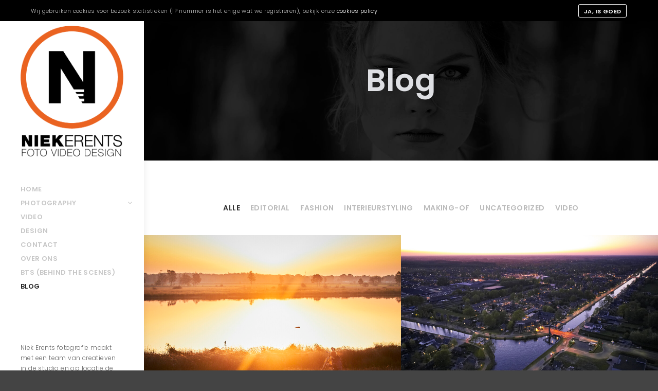

--- FILE ---
content_type: text/html; charset=UTF-8
request_url: https://bedrijfsfotografie.niekerents.nl/blog/
body_size: 17006
content:
<!DOCTYPE html>
<!--[if IE 9]>    <html class="no-js lt-ie10" lang="nl-NL"> <![endif]-->
<!--[if gt IE 9]><!--> <html class="no-js" lang="nl-NL"> <!--<![endif]-->
<head>

<meta charset="UTF-8" />
<meta name="viewport" content="width=device-width,initial-scale=1" />
<meta http-equiv="X-UA-Compatible" content="IE=edge">
<link rel="profile" href="https://gmpg.org/xfn/11" />
<meta name='robots' content='index, follow, max-image-preview:large, max-snippet:-1, max-video-preview:-1' />

	<!-- This site is optimized with the Yoast SEO plugin v26.7 - https://yoast.com/wordpress/plugins/seo/ -->
	<title>Blog - Niek Erents Fotografie | Zakelijk</title>
	<link rel="canonical" href="https://bedrijfsfotografie.niekerents.nl/blog/" />
	<link rel="next" href="https://bedrijfsfotografie.niekerents.nl/blog/page/2/" />
	<meta property="og:locale" content="nl_NL" />
	<meta property="og:type" content="article" />
	<meta property="og:title" content="Blog - Niek Erents Fotografie | Zakelijk" />
	<meta property="og:url" content="https://bedrijfsfotografie.niekerents.nl/blog/" />
	<meta property="og:site_name" content="Niek Erents Fotografie | Zakelijk" />
	<meta name="twitter:card" content="summary_large_image" />
	<script type="application/ld+json" class="yoast-schema-graph">{"@context":"https://schema.org","@graph":[{"@type":["WebPage","CollectionPage"],"@id":"https://bedrijfsfotografie.niekerents.nl/blog/","url":"https://bedrijfsfotografie.niekerents.nl/blog/","name":"Blog - Niek Erents Fotografie | Zakelijk","isPartOf":{"@id":"https://bedrijfsfotografie.niekerents.nl/#website"},"datePublished":"2016-03-24T07:36:36+00:00","dateModified":"2020-12-29T14:17:53+00:00","breadcrumb":{"@id":"https://bedrijfsfotografie.niekerents.nl/blog/#breadcrumb"},"inLanguage":"nl-NL"},{"@type":"BreadcrumbList","@id":"https://bedrijfsfotografie.niekerents.nl/blog/#breadcrumb","itemListElement":[{"@type":"ListItem","position":1,"name":"Home","item":"https://bedrijfsfotografie.niekerents.nl/"},{"@type":"ListItem","position":2,"name":"Blog"}]},{"@type":"WebSite","@id":"https://bedrijfsfotografie.niekerents.nl/#website","url":"https://bedrijfsfotografie.niekerents.nl/","name":"Niek Erents Fotografie | Zakelijk","description":"Visuele marketing","potentialAction":[{"@type":"SearchAction","target":{"@type":"EntryPoint","urlTemplate":"https://bedrijfsfotografie.niekerents.nl/?s={search_term_string}"},"query-input":{"@type":"PropertyValueSpecification","valueRequired":true,"valueName":"search_term_string"}}],"inLanguage":"nl-NL"}]}</script>
	<!-- / Yoast SEO plugin. -->


<link rel='dns-prefetch' href='//static.addtoany.com' />

<link rel="alternate" type="application/rss+xml" title="Niek Erents Fotografie | Zakelijk &raquo; feed" href="https://bedrijfsfotografie.niekerents.nl/feed/" />
<link rel="alternate" type="application/rss+xml" title="Niek Erents Fotografie | Zakelijk &raquo; reacties feed" href="https://bedrijfsfotografie.niekerents.nl/comments/feed/" />
<style id='wp-img-auto-sizes-contain-inline-css' type='text/css'>
img:is([sizes=auto i],[sizes^="auto," i]){contain-intrinsic-size:3000px 1500px}
/*# sourceURL=wp-img-auto-sizes-contain-inline-css */
</style>
<style id='wp-emoji-styles-inline-css' type='text/css'>

	img.wp-smiley, img.emoji {
		display: inline !important;
		border: none !important;
		box-shadow: none !important;
		height: 1em !important;
		width: 1em !important;
		margin: 0 0.07em !important;
		vertical-align: -0.1em !important;
		background: none !important;
		padding: 0 !important;
	}
/*# sourceURL=wp-emoji-styles-inline-css */
</style>
<style id='wp-block-library-inline-css' type='text/css'>
:root{--wp-block-synced-color:#7a00df;--wp-block-synced-color--rgb:122,0,223;--wp-bound-block-color:var(--wp-block-synced-color);--wp-editor-canvas-background:#ddd;--wp-admin-theme-color:#007cba;--wp-admin-theme-color--rgb:0,124,186;--wp-admin-theme-color-darker-10:#006ba1;--wp-admin-theme-color-darker-10--rgb:0,107,160.5;--wp-admin-theme-color-darker-20:#005a87;--wp-admin-theme-color-darker-20--rgb:0,90,135;--wp-admin-border-width-focus:2px}@media (min-resolution:192dpi){:root{--wp-admin-border-width-focus:1.5px}}.wp-element-button{cursor:pointer}:root .has-very-light-gray-background-color{background-color:#eee}:root .has-very-dark-gray-background-color{background-color:#313131}:root .has-very-light-gray-color{color:#eee}:root .has-very-dark-gray-color{color:#313131}:root .has-vivid-green-cyan-to-vivid-cyan-blue-gradient-background{background:linear-gradient(135deg,#00d084,#0693e3)}:root .has-purple-crush-gradient-background{background:linear-gradient(135deg,#34e2e4,#4721fb 50%,#ab1dfe)}:root .has-hazy-dawn-gradient-background{background:linear-gradient(135deg,#faaca8,#dad0ec)}:root .has-subdued-olive-gradient-background{background:linear-gradient(135deg,#fafae1,#67a671)}:root .has-atomic-cream-gradient-background{background:linear-gradient(135deg,#fdd79a,#004a59)}:root .has-nightshade-gradient-background{background:linear-gradient(135deg,#330968,#31cdcf)}:root .has-midnight-gradient-background{background:linear-gradient(135deg,#020381,#2874fc)}:root{--wp--preset--font-size--normal:16px;--wp--preset--font-size--huge:42px}.has-regular-font-size{font-size:1em}.has-larger-font-size{font-size:2.625em}.has-normal-font-size{font-size:var(--wp--preset--font-size--normal)}.has-huge-font-size{font-size:var(--wp--preset--font-size--huge)}.has-text-align-center{text-align:center}.has-text-align-left{text-align:left}.has-text-align-right{text-align:right}.has-fit-text{white-space:nowrap!important}#end-resizable-editor-section{display:none}.aligncenter{clear:both}.items-justified-left{justify-content:flex-start}.items-justified-center{justify-content:center}.items-justified-right{justify-content:flex-end}.items-justified-space-between{justify-content:space-between}.screen-reader-text{border:0;clip-path:inset(50%);height:1px;margin:-1px;overflow:hidden;padding:0;position:absolute;width:1px;word-wrap:normal!important}.screen-reader-text:focus{background-color:#ddd;clip-path:none;color:#444;display:block;font-size:1em;height:auto;left:5px;line-height:normal;padding:15px 23px 14px;text-decoration:none;top:5px;width:auto;z-index:100000}html :where(.has-border-color){border-style:solid}html :where([style*=border-top-color]){border-top-style:solid}html :where([style*=border-right-color]){border-right-style:solid}html :where([style*=border-bottom-color]){border-bottom-style:solid}html :where([style*=border-left-color]){border-left-style:solid}html :where([style*=border-width]){border-style:solid}html :where([style*=border-top-width]){border-top-style:solid}html :where([style*=border-right-width]){border-right-style:solid}html :where([style*=border-bottom-width]){border-bottom-style:solid}html :where([style*=border-left-width]){border-left-style:solid}html :where(img[class*=wp-image-]){height:auto;max-width:100%}:where(figure){margin:0 0 1em}html :where(.is-position-sticky){--wp-admin--admin-bar--position-offset:var(--wp-admin--admin-bar--height,0px)}@media screen and (max-width:600px){html :where(.is-position-sticky){--wp-admin--admin-bar--position-offset:0px}}

/*# sourceURL=wp-block-library-inline-css */
</style><style id='wp-block-paragraph-inline-css' type='text/css'>
.is-small-text{font-size:.875em}.is-regular-text{font-size:1em}.is-large-text{font-size:2.25em}.is-larger-text{font-size:3em}.has-drop-cap:not(:focus):first-letter{float:left;font-size:8.4em;font-style:normal;font-weight:100;line-height:.68;margin:.05em .1em 0 0;text-transform:uppercase}body.rtl .has-drop-cap:not(:focus):first-letter{float:none;margin-left:.1em}p.has-drop-cap.has-background{overflow:hidden}:root :where(p.has-background){padding:1.25em 2.375em}:where(p.has-text-color:not(.has-link-color)) a{color:inherit}p.has-text-align-left[style*="writing-mode:vertical-lr"],p.has-text-align-right[style*="writing-mode:vertical-rl"]{rotate:180deg}
/*# sourceURL=https://bedrijfsfotografie.niekerents.nl/wp-includes/blocks/paragraph/style.min.css */
</style>
<style id='global-styles-inline-css' type='text/css'>
:root{--wp--preset--aspect-ratio--square: 1;--wp--preset--aspect-ratio--4-3: 4/3;--wp--preset--aspect-ratio--3-4: 3/4;--wp--preset--aspect-ratio--3-2: 3/2;--wp--preset--aspect-ratio--2-3: 2/3;--wp--preset--aspect-ratio--16-9: 16/9;--wp--preset--aspect-ratio--9-16: 9/16;--wp--preset--color--black: #000000;--wp--preset--color--cyan-bluish-gray: #abb8c3;--wp--preset--color--white: #ffffff;--wp--preset--color--pale-pink: #f78da7;--wp--preset--color--vivid-red: #cf2e2e;--wp--preset--color--luminous-vivid-orange: #ff6900;--wp--preset--color--luminous-vivid-amber: #fcb900;--wp--preset--color--light-green-cyan: #7bdcb5;--wp--preset--color--vivid-green-cyan: #00d084;--wp--preset--color--pale-cyan-blue: #8ed1fc;--wp--preset--color--vivid-cyan-blue: #0693e3;--wp--preset--color--vivid-purple: #9b51e0;--wp--preset--gradient--vivid-cyan-blue-to-vivid-purple: linear-gradient(135deg,rgb(6,147,227) 0%,rgb(155,81,224) 100%);--wp--preset--gradient--light-green-cyan-to-vivid-green-cyan: linear-gradient(135deg,rgb(122,220,180) 0%,rgb(0,208,130) 100%);--wp--preset--gradient--luminous-vivid-amber-to-luminous-vivid-orange: linear-gradient(135deg,rgb(252,185,0) 0%,rgb(255,105,0) 100%);--wp--preset--gradient--luminous-vivid-orange-to-vivid-red: linear-gradient(135deg,rgb(255,105,0) 0%,rgb(207,46,46) 100%);--wp--preset--gradient--very-light-gray-to-cyan-bluish-gray: linear-gradient(135deg,rgb(238,238,238) 0%,rgb(169,184,195) 100%);--wp--preset--gradient--cool-to-warm-spectrum: linear-gradient(135deg,rgb(74,234,220) 0%,rgb(151,120,209) 20%,rgb(207,42,186) 40%,rgb(238,44,130) 60%,rgb(251,105,98) 80%,rgb(254,248,76) 100%);--wp--preset--gradient--blush-light-purple: linear-gradient(135deg,rgb(255,206,236) 0%,rgb(152,150,240) 100%);--wp--preset--gradient--blush-bordeaux: linear-gradient(135deg,rgb(254,205,165) 0%,rgb(254,45,45) 50%,rgb(107,0,62) 100%);--wp--preset--gradient--luminous-dusk: linear-gradient(135deg,rgb(255,203,112) 0%,rgb(199,81,192) 50%,rgb(65,88,208) 100%);--wp--preset--gradient--pale-ocean: linear-gradient(135deg,rgb(255,245,203) 0%,rgb(182,227,212) 50%,rgb(51,167,181) 100%);--wp--preset--gradient--electric-grass: linear-gradient(135deg,rgb(202,248,128) 0%,rgb(113,206,126) 100%);--wp--preset--gradient--midnight: linear-gradient(135deg,rgb(2,3,129) 0%,rgb(40,116,252) 100%);--wp--preset--font-size--small: 13px;--wp--preset--font-size--medium: 20px;--wp--preset--font-size--large: 36px;--wp--preset--font-size--x-large: 42px;--wp--preset--spacing--20: 0.44rem;--wp--preset--spacing--30: 0.67rem;--wp--preset--spacing--40: 1rem;--wp--preset--spacing--50: 1.5rem;--wp--preset--spacing--60: 2.25rem;--wp--preset--spacing--70: 3.38rem;--wp--preset--spacing--80: 5.06rem;--wp--preset--shadow--natural: 6px 6px 9px rgba(0, 0, 0, 0.2);--wp--preset--shadow--deep: 12px 12px 50px rgba(0, 0, 0, 0.4);--wp--preset--shadow--sharp: 6px 6px 0px rgba(0, 0, 0, 0.2);--wp--preset--shadow--outlined: 6px 6px 0px -3px rgb(255, 255, 255), 6px 6px rgb(0, 0, 0);--wp--preset--shadow--crisp: 6px 6px 0px rgb(0, 0, 0);}:where(.is-layout-flex){gap: 0.5em;}:where(.is-layout-grid){gap: 0.5em;}body .is-layout-flex{display: flex;}.is-layout-flex{flex-wrap: wrap;align-items: center;}.is-layout-flex > :is(*, div){margin: 0;}body .is-layout-grid{display: grid;}.is-layout-grid > :is(*, div){margin: 0;}:where(.wp-block-columns.is-layout-flex){gap: 2em;}:where(.wp-block-columns.is-layout-grid){gap: 2em;}:where(.wp-block-post-template.is-layout-flex){gap: 1.25em;}:where(.wp-block-post-template.is-layout-grid){gap: 1.25em;}.has-black-color{color: var(--wp--preset--color--black) !important;}.has-cyan-bluish-gray-color{color: var(--wp--preset--color--cyan-bluish-gray) !important;}.has-white-color{color: var(--wp--preset--color--white) !important;}.has-pale-pink-color{color: var(--wp--preset--color--pale-pink) !important;}.has-vivid-red-color{color: var(--wp--preset--color--vivid-red) !important;}.has-luminous-vivid-orange-color{color: var(--wp--preset--color--luminous-vivid-orange) !important;}.has-luminous-vivid-amber-color{color: var(--wp--preset--color--luminous-vivid-amber) !important;}.has-light-green-cyan-color{color: var(--wp--preset--color--light-green-cyan) !important;}.has-vivid-green-cyan-color{color: var(--wp--preset--color--vivid-green-cyan) !important;}.has-pale-cyan-blue-color{color: var(--wp--preset--color--pale-cyan-blue) !important;}.has-vivid-cyan-blue-color{color: var(--wp--preset--color--vivid-cyan-blue) !important;}.has-vivid-purple-color{color: var(--wp--preset--color--vivid-purple) !important;}.has-black-background-color{background-color: var(--wp--preset--color--black) !important;}.has-cyan-bluish-gray-background-color{background-color: var(--wp--preset--color--cyan-bluish-gray) !important;}.has-white-background-color{background-color: var(--wp--preset--color--white) !important;}.has-pale-pink-background-color{background-color: var(--wp--preset--color--pale-pink) !important;}.has-vivid-red-background-color{background-color: var(--wp--preset--color--vivid-red) !important;}.has-luminous-vivid-orange-background-color{background-color: var(--wp--preset--color--luminous-vivid-orange) !important;}.has-luminous-vivid-amber-background-color{background-color: var(--wp--preset--color--luminous-vivid-amber) !important;}.has-light-green-cyan-background-color{background-color: var(--wp--preset--color--light-green-cyan) !important;}.has-vivid-green-cyan-background-color{background-color: var(--wp--preset--color--vivid-green-cyan) !important;}.has-pale-cyan-blue-background-color{background-color: var(--wp--preset--color--pale-cyan-blue) !important;}.has-vivid-cyan-blue-background-color{background-color: var(--wp--preset--color--vivid-cyan-blue) !important;}.has-vivid-purple-background-color{background-color: var(--wp--preset--color--vivid-purple) !important;}.has-black-border-color{border-color: var(--wp--preset--color--black) !important;}.has-cyan-bluish-gray-border-color{border-color: var(--wp--preset--color--cyan-bluish-gray) !important;}.has-white-border-color{border-color: var(--wp--preset--color--white) !important;}.has-pale-pink-border-color{border-color: var(--wp--preset--color--pale-pink) !important;}.has-vivid-red-border-color{border-color: var(--wp--preset--color--vivid-red) !important;}.has-luminous-vivid-orange-border-color{border-color: var(--wp--preset--color--luminous-vivid-orange) !important;}.has-luminous-vivid-amber-border-color{border-color: var(--wp--preset--color--luminous-vivid-amber) !important;}.has-light-green-cyan-border-color{border-color: var(--wp--preset--color--light-green-cyan) !important;}.has-vivid-green-cyan-border-color{border-color: var(--wp--preset--color--vivid-green-cyan) !important;}.has-pale-cyan-blue-border-color{border-color: var(--wp--preset--color--pale-cyan-blue) !important;}.has-vivid-cyan-blue-border-color{border-color: var(--wp--preset--color--vivid-cyan-blue) !important;}.has-vivid-purple-border-color{border-color: var(--wp--preset--color--vivid-purple) !important;}.has-vivid-cyan-blue-to-vivid-purple-gradient-background{background: var(--wp--preset--gradient--vivid-cyan-blue-to-vivid-purple) !important;}.has-light-green-cyan-to-vivid-green-cyan-gradient-background{background: var(--wp--preset--gradient--light-green-cyan-to-vivid-green-cyan) !important;}.has-luminous-vivid-amber-to-luminous-vivid-orange-gradient-background{background: var(--wp--preset--gradient--luminous-vivid-amber-to-luminous-vivid-orange) !important;}.has-luminous-vivid-orange-to-vivid-red-gradient-background{background: var(--wp--preset--gradient--luminous-vivid-orange-to-vivid-red) !important;}.has-very-light-gray-to-cyan-bluish-gray-gradient-background{background: var(--wp--preset--gradient--very-light-gray-to-cyan-bluish-gray) !important;}.has-cool-to-warm-spectrum-gradient-background{background: var(--wp--preset--gradient--cool-to-warm-spectrum) !important;}.has-blush-light-purple-gradient-background{background: var(--wp--preset--gradient--blush-light-purple) !important;}.has-blush-bordeaux-gradient-background{background: var(--wp--preset--gradient--blush-bordeaux) !important;}.has-luminous-dusk-gradient-background{background: var(--wp--preset--gradient--luminous-dusk) !important;}.has-pale-ocean-gradient-background{background: var(--wp--preset--gradient--pale-ocean) !important;}.has-electric-grass-gradient-background{background: var(--wp--preset--gradient--electric-grass) !important;}.has-midnight-gradient-background{background: var(--wp--preset--gradient--midnight) !important;}.has-small-font-size{font-size: var(--wp--preset--font-size--small) !important;}.has-medium-font-size{font-size: var(--wp--preset--font-size--medium) !important;}.has-large-font-size{font-size: var(--wp--preset--font-size--large) !important;}.has-x-large-font-size{font-size: var(--wp--preset--font-size--x-large) !important;}
/*# sourceURL=global-styles-inline-css */
</style>

<style id='classic-theme-styles-inline-css' type='text/css'>
/*! This file is auto-generated */
.wp-block-button__link{color:#fff;background-color:#32373c;border-radius:9999px;box-shadow:none;text-decoration:none;padding:calc(.667em + 2px) calc(1.333em + 2px);font-size:1.125em}.wp-block-file__button{background:#32373c;color:#fff;text-decoration:none}
/*# sourceURL=/wp-includes/css/classic-themes.min.css */
</style>
<link rel='stylesheet' id='msl-main-css' href='https://bedrijfsfotografie.niekerents.nl/wp-content/plugins/master-slider/public/assets/css/masterslider.main.css?ver=3.11.0' type='text/css' media='all' />
<link rel='stylesheet' id='msl-custom-css' href='https://bedrijfsfotografie.niekerents.nl/wp-content/uploads/master-slider/custom.css?ver=3.1' type='text/css' media='all' />
<link rel='stylesheet' id='addtoany-css' href='https://bedrijfsfotografie.niekerents.nl/wp-content/plugins/add-to-any/addtoany.min.css?ver=1.16' type='text/css' media='all' />
<style id='addtoany-inline-css' type='text/css'>
.a2a_svg { border-radius: 5px !important; }
/*# sourceURL=addtoany-inline-css */
</style>
<link rel='stylesheet' id='jquery-lightgallery-css' href='https://bedrijfsfotografie.niekerents.nl/wp-content/themes/fatmoon/js/light-gallery/css/lightgallery.min.css?ver=1.9.0' type='text/css' media='all' />
<link rel='stylesheet' id='font-awesome-css' href='https://bedrijfsfotografie.niekerents.nl/wp-content/themes/fatmoon/css/font-awesome.min.css?ver=4.7.0' type='text/css' media='all' />
<link rel='stylesheet' id='a13-icomoon-css' href='https://bedrijfsfotografie.niekerents.nl/wp-content/themes/fatmoon/css/icomoon.css?ver=2.4.16' type='text/css' media='all' />
<link rel='stylesheet' id='a13-main-style-css' href='https://bedrijfsfotografie.niekerents.nl/wp-content/themes/fatmoon/style.css?ver=2.4.16' type='text/css' media='all' />
<link rel='stylesheet' id='a13-user-css-css' href='https://bedrijfsfotografie.niekerents.nl/wp-content/uploads/apollo13_framework_files/css/user.css?ver=2.4.16_1690450197' type='text/css' media='all' />
<script type="text/javascript" id="addtoany-core-js-before">
/* <![CDATA[ */
window.a2a_config=window.a2a_config||{};a2a_config.callbacks=[];a2a_config.overlays=[];a2a_config.templates={};a2a_localize = {
	Share: "Delen",
	Save: "Opslaan",
	Subscribe: "Inschrijven",
	Email: "E-mail",
	Bookmark: "Bookmark",
	ShowAll: "Alles weergeven",
	ShowLess: "Niet alles weergeven",
	FindServices: "Vind dienst(en)",
	FindAnyServiceToAddTo: "Vind direct een dienst om aan toe te voegen",
	PoweredBy: "Mede mogelijk gemaakt door",
	ShareViaEmail: "Delen per e-mail",
	SubscribeViaEmail: "Abonneren via e-mail",
	BookmarkInYourBrowser: "Bookmark in je browser",
	BookmarkInstructions: "Druk op Ctrl+D of \u2318+D om deze pagina te bookmarken",
	AddToYourFavorites: "Voeg aan je favorieten toe",
	SendFromWebOrProgram: "Stuur vanuit elk e-mailadres of e-mail programma",
	EmailProgram: "E-mail programma",
	More: "Meer&#8230;",
	ThanksForSharing: "Bedankt voor het delen!",
	ThanksForFollowing: "Dank voor het volgen!"
};


//# sourceURL=addtoany-core-js-before
/* ]]> */
</script>
<script type="text/javascript" defer src="https://static.addtoany.com/menu/page.js" id="addtoany-core-js"></script>
<script type="text/javascript" src="https://bedrijfsfotografie.niekerents.nl/wp-includes/js/jquery/jquery.min.js?ver=3.7.1" id="jquery-core-js"></script>
<script type="text/javascript" src="https://bedrijfsfotografie.niekerents.nl/wp-includes/js/jquery/jquery-migrate.min.js?ver=3.4.1" id="jquery-migrate-js"></script>
<script type="text/javascript" defer src="https://bedrijfsfotografie.niekerents.nl/wp-content/plugins/add-to-any/addtoany.min.js?ver=1.1" id="addtoany-jquery-js"></script>
<script></script><link rel="https://api.w.org/" href="https://bedrijfsfotografie.niekerents.nl/wp-json/" /><link rel="EditURI" type="application/rsd+xml" title="RSD" href="https://bedrijfsfotografie.niekerents.nl/xmlrpc.php?rsd" />
<meta name="generator" content="WordPress 6.9" />
<meta name="generator" content="Redux 4.5.10" /><script>var ms_grabbing_curosr = 'https://bedrijfsfotografie.niekerents.nl/wp-content/plugins/master-slider/public/assets/css/common/grabbing.cur', ms_grab_curosr = 'https://bedrijfsfotografie.niekerents.nl/wp-content/plugins/master-slider/public/assets/css/common/grab.cur';</script>
<meta name="generator" content="MasterSlider 3.11.0 - Responsive Touch Image Slider | avt.li/msf" />
<script type="text/javascript">
// <![CDATA[
(function(){
    var docElement = document.documentElement,
        className = docElement.className;
    // Change `no-js` to `js`
    var reJS = new RegExp('(^|\\s)no-js( |\\s|$)');
    //space as literal in second capturing group cause there is strange situation when \s is not catched on load when other plugins add their own classes
    className = className.replace(reJS, '$1js$2');
    docElement.className = className;
})();
// ]]>
</script><script type="text/javascript">
// <![CDATA[
WebFontConfig = {
    google: {"families":["Poppins:300,600:latin","Poppins:300,600:latin","Poppins:300,600:latin"]},
    active: function () {
        //tell listeners that fonts are loaded
        if (window.jQuery) {
            jQuery(document.body).trigger('webfontsloaded');
        }
    }
};
(function (d) {
    var wf = d.createElement('script'), s = d.scripts[0];
    wf.src = 'https://bedrijfsfotografie.niekerents.nl/wp-content/themes/fatmoon/js/webfontloader.min.js';
    wf.type = 'text/javascript';
    wf.async = 'true';
    s.parentNode.insertBefore(wf, s);
})(document);
// ]]>
</script><meta name="generator" content="Powered by WPBakery Page Builder - drag and drop page builder for WordPress."/>
<meta name="generator" content="Powered by Slider Revolution 6.7.40 - responsive, Mobile-Friendly Slider Plugin for WordPress with comfortable drag and drop interface." />
<link rel="icon" href="https://bedrijfsfotografie.niekerents.nl/wp-content/uploads/2018/06/cropped-favicon-32x32.png" sizes="32x32" />
<link rel="icon" href="https://bedrijfsfotografie.niekerents.nl/wp-content/uploads/2018/06/cropped-favicon-192x192.png" sizes="192x192" />
<link rel="apple-touch-icon" href="https://bedrijfsfotografie.niekerents.nl/wp-content/uploads/2018/06/cropped-favicon-180x180.png" />
<meta name="msapplication-TileImage" content="https://bedrijfsfotografie.niekerents.nl/wp-content/uploads/2018/06/cropped-favicon-270x270.png" />
<script>function setREVStartSize(e){
			//window.requestAnimationFrame(function() {
				window.RSIW = window.RSIW===undefined ? window.innerWidth : window.RSIW;
				window.RSIH = window.RSIH===undefined ? window.innerHeight : window.RSIH;
				try {
					var pw = document.getElementById(e.c).parentNode.offsetWidth,
						newh;
					pw = pw===0 || isNaN(pw) || (e.l=="fullwidth" || e.layout=="fullwidth") ? window.RSIW : pw;
					e.tabw = e.tabw===undefined ? 0 : parseInt(e.tabw);
					e.thumbw = e.thumbw===undefined ? 0 : parseInt(e.thumbw);
					e.tabh = e.tabh===undefined ? 0 : parseInt(e.tabh);
					e.thumbh = e.thumbh===undefined ? 0 : parseInt(e.thumbh);
					e.tabhide = e.tabhide===undefined ? 0 : parseInt(e.tabhide);
					e.thumbhide = e.thumbhide===undefined ? 0 : parseInt(e.thumbhide);
					e.mh = e.mh===undefined || e.mh=="" || e.mh==="auto" ? 0 : parseInt(e.mh,0);
					if(e.layout==="fullscreen" || e.l==="fullscreen")
						newh = Math.max(e.mh,window.RSIH);
					else{
						e.gw = Array.isArray(e.gw) ? e.gw : [e.gw];
						for (var i in e.rl) if (e.gw[i]===undefined || e.gw[i]===0) e.gw[i] = e.gw[i-1];
						e.gh = e.el===undefined || e.el==="" || (Array.isArray(e.el) && e.el.length==0)? e.gh : e.el;
						e.gh = Array.isArray(e.gh) ? e.gh : [e.gh];
						for (var i in e.rl) if (e.gh[i]===undefined || e.gh[i]===0) e.gh[i] = e.gh[i-1];
											
						var nl = new Array(e.rl.length),
							ix = 0,
							sl;
						e.tabw = e.tabhide>=pw ? 0 : e.tabw;
						e.thumbw = e.thumbhide>=pw ? 0 : e.thumbw;
						e.tabh = e.tabhide>=pw ? 0 : e.tabh;
						e.thumbh = e.thumbhide>=pw ? 0 : e.thumbh;
						for (var i in e.rl) nl[i] = e.rl[i]<window.RSIW ? 0 : e.rl[i];
						sl = nl[0];
						for (var i in nl) if (sl>nl[i] && nl[i]>0) { sl = nl[i]; ix=i;}
						var m = pw>(e.gw[ix]+e.tabw+e.thumbw) ? 1 : (pw-(e.tabw+e.thumbw)) / (e.gw[ix]);
						newh =  (e.gh[ix] * m) + (e.tabh + e.thumbh);
					}
					var el = document.getElementById(e.c);
					if (el!==null && el) el.style.height = newh+"px";
					el = document.getElementById(e.c+"_wrapper");
					if (el!==null && el) {
						el.style.height = newh+"px";
						el.style.display = "block";
					}
				} catch(e){
					console.log("Failure at Presize of Slider:" + e)
				}
			//});
		  };</script>
<noscript><style> .wpb_animate_when_almost_visible { opacity: 1; }</style></noscript><style id='a13-posts-grid-1-inline-css' type='text/css'>
.posts-bricks-1{max-width:1920px}.posts-bricks-1 .posts-grid-container{margin-right:-0}.rtl .posts-bricks-1 .posts-grid-container{margin-right:0;margin-left:-0}.posts-bricks-1 .layout-fitRows .archive-item,.posts-bricks-1 .layout-masonry .archive-item{margin-bottom:0}.posts-bricks-1.posts-columns-4 .archive-item,.posts-bricks-1.posts-columns-4 .grid-master{width:calc(25%)}.posts-bricks-1.posts-columns-4 .archive-item.w2{width:calc(50%)}.posts-bricks-1.posts-columns-4 .archive-item.w3{width:calc(75%)}.posts-bricks-1.posts-columns-3 .archive-item,.posts-bricks-1.posts-columns-3 .grid-master{width:calc(33.3333333%)}.posts-bricks-1.posts-columns-3 .archive-item.w2{width:calc(66.6666666%)}.posts-bricks-1.posts-columns-2 .archive-item,.posts-bricks-1.posts-columns-2 .grid-master{width:calc(50%)}.posts-bricks-1.posts-columns-1 .grid-master,.posts-bricks-1.posts-columns-1 .archive-item,.posts-bricks-1.posts-columns-2 .archive-item.w2,.posts-bricks-1.posts-columns-2 .archive-item.w3,.posts-bricks-1.posts-columns-2 .archive-item.w4,.posts-bricks-1.posts-columns-3 .archive-item.w3,.posts-bricks-1.posts-columns-3 .archive-item.w4,.posts-bricks-1.posts-columns-4 .archive-item.w4{width:calc(100%)}@media only screen and (max-width:1600px){.header-vertical .with-sidebar .posts-bricks-1.posts-columns-4 .archive-item,.header-vertical .with-sidebar .posts-bricks-1.posts-columns-4 .grid-master{width:calc(33.3333333%)}.header-vertical .with-sidebar .posts-bricks-1.posts-columns-4 .archive-item.w2{width:calc(66.6666666%)}.header-vertical .with-sidebar .posts-bricks-1.posts-columns-4 .archive-item.w3{width:calc(100%)}}@media only screen and (max-width:1279px){.posts-bricks-1.posts-columns-4 .archive-item,.posts-bricks-1.posts-columns-4 .grid-master{width:calc(33.3333333%)}.posts-bricks-1.posts-columns-4 .archive-item.w2{width:calc(66.6666666%)}.posts-bricks-1.posts-columns-4 .archive-item.w3{width:calc(100%)}.header-vertical .layout-fluid.with-sidebar .posts-bricks-1.posts-columns-4 .grid-master,.header-vertical .layout-fluid.with-sidebar .posts-bricks-1.posts-columns-4 .archive-item,.header-vertical .layout-fluid.with-sidebar .posts-bricks-1.posts-columns-4 .archive-item.w2,.header-vertical .layout-fluid.with-sidebar .posts-bricks-1.posts-columns-3 .grid-master,.header-vertical .layout-fluid.with-sidebar .posts-bricks-1.posts-columns-3 .archive-item{width:calc(50%)}.header-vertical .layout-fluid.with-sidebar .posts-columns-4 .archive-item.w3,.header-vertical .layout-fluid.with-sidebar .posts-columns-3 .archive-item.w2{width:calc(100%)}.header-vertical .with-sidebar .posts-bricks-1.posts-columns-4 .grid-master,.header-vertical .with-sidebar .posts-bricks-1.posts-columns-4 .archive-item,.header-vertical .with-sidebar .posts-bricks-1.posts-columns-4 .archive-item.w2,.header-vertical .with-sidebar .posts-bricks-1.posts-columns-3 .grid-master,.header-vertical .with-sidebar .posts-bricks-1.posts-columns-3 .archive-item{width:calc(50%)}.header-vertical .with-sidebar .posts-bricks-1.posts-columns-4 .archive-item.w3,.header-vertical .with-sidebar .posts-bricks-1.posts-columns-3 .archive-item.w2{width:calc(100%)}}@media only screen and (max-width:800px){#mid .posts-bricks-1.posts-columns-4 .archive-item,#mid .posts-bricks-1.posts-columns-4 .grid-master,#mid .posts-bricks-1.posts-columns-4 .archive-item.w2,#mid .posts-bricks-1.posts-columns-3 .archive-item,#mid .posts-bricks-1.posts-columns-3 .grid-master{width:calc(50%)}#mid .posts-bricks-1.posts-columns-4 .archive-item.w3,#mid .posts-bricks-1.posts-columns-3 .archive-item.w2{width:calc(100%)}}@media only screen and (max-width:480px){.posts-bricks-1 .posts-grid-container{margin-right:0}.rtl .posts-bricks-1 .posts-grid-container{margin-left:0}#mid .posts-bricks-1.posts-columns-4 .grid-master,#mid .posts-bricks-1.posts-columns-4 .archive-item,#mid .posts-bricks-1.posts-columns-4 .archive-item.w2,#mid .posts-bricks-1.posts-columns-4 .archive-item.w3,#mid .posts-bricks-1.posts-columns-4 .archive-item.w4,#mid .posts-bricks-1.posts-columns-3 .grid-master,#mid .posts-bricks-1.posts-columns-3 .archive-item,#mid .posts-bricks-1.posts-columns-3 .archive-item.w2,#mid .posts-bricks-1.posts-columns-3 .archive-item.w3,#mid .posts-bricks-1.posts-columns-2 .grid-master,#mid .posts-bricks-1.posts-columns-2 .archive-item,#mid .posts-bricks-1.posts-columns-2 .archive-item.w2,#mid .posts-bricks-1.posts-columns-1 .grid-master,#mid .posts-bricks-1.posts-columns-1 .archive-item{width:100%}}.posts-list .layout-full.with-sidebar .content-box,.posts-list .layout-full_fixed.with-sidebar .content-box,.posts-list .layout-full_padding.with-sidebar .content-box{margin-left:0;width:calc(75%)}.posts-list .layout-full.right-sidebar .content-box,.posts-list .layout-full_fixed.right-sidebar .content-box,.posts-list .layout-full_padding.right-sidebar .content-box{margin-left:0;margin-right:0}@media only screen and (min-width:1560px){.posts-list .layout-full.with-sidebar .content-box{width:calc(100% - 320px)}}@media only screen and (min-width:1640px){.posts-list .layout-full_padding.with-sidebar .content-box{width:calc(100% - 320px)}}@media only screen and (max-width:1400px) and (min-width:1025px){.posts-list .layout-full_padding.with-sidebar .content-box{width:calc(70%)}}@media only screen and (max-width:1320px) and (min-width:1025px){.posts-list .layout-full.with-sidebar .content-box{width:calc(70%)}}@media only screen and (max-width:1024px){.posts-list .layout-full.with-sidebar .content-box,.posts-list .layout-full_fixed.with-sidebar .content-box,.posts-list .layout-full_padding.with-sidebar .content-box{width:calc(70%)}}@media only screen and (max-width:768px){.posts-list .layout-full.with-sidebar .content-box,.posts-list .layout-full_fixed.with-sidebar .content-box,.posts-list .layout-full_padding.with-sidebar .content-box{width:auto;margin-left:0;margin-right:0}}
/*# sourceURL=a13-posts-grid-1-inline-css */
</style>
<link rel='stylesheet' id='rs-plugin-settings-css' href='//bedrijfsfotografie.niekerents.nl/wp-content/plugins/revslider/sr6/assets/css/rs6.css?ver=6.7.40' type='text/css' media='all' />
<style id='rs-plugin-settings-inline-css' type='text/css'>
#rs-demo-id {}
/*# sourceURL=rs-plugin-settings-inline-css */
</style>
<meta name="generator" content="WP Rocket 3.20.3" data-wpr-features="wpr_preload_links wpr_desktop" /></head>

<body id="top" class="blog wp-theme-fatmoon _masterslider _ms_version_3.11.0 header-vertical header-side-left site-layout-full posts-list wpb-js-composer js-comp-ver-8.6.1 vc_responsive" itemtype="https://schema.org/Blog" itemscope>
<div data-rocket-location-hash="d6278dafa65206207c1eb8f1237c32c1" class="whole-layout">
<div data-rocket-location-hash="2bd9228202aa646eb720a13e2ab45429" id="preloader" class="none onReady">
    <div data-rocket-location-hash="4464f6dc85639aa23d0ca1f4b351b37f" class="preload-content">
        <div class="preloader-animation">				<div class="pace-progress"><div class="pace-progress-inner"></div ></div>
		        <div class="pace-activity"></div>
				</div>
        <a class="skip-preloader a13icon-cross" href="#"></a>
    </div>
</div>
                <div data-rocket-location-hash="02cbbf42a80aeb8eff9a19ab4d203275" class="page-background to-move"></div>
        <header data-rocket-location-hash="7d40eafdce932478f96e323dfe0aebb2" id="header" class="to-move vertical dark-sidebar variant-classic no-tools" itemtype="https://schema.org/WPHeader" itemscope>
    <div data-rocket-location-hash="9b70d0b1e325435c3c5ff2e0ef79b74f" class="head">
        <div class="logo-container" itemtype="https://schema.org/Organization" itemscope><a class="logo normal-logo image-logo " href="https://bedrijfsfotografie.niekerents.nl/" title="Niek Erents Fotografie | Zakelijk" rel="home" itemprop="url"><img src="https://bedrijfsfotografie.niekerents.nl/wp-content/uploads/2020/04/Gekozen-Ontwerp-kleur-DEF.png" alt="" width="437" height="555" itemprop="logo" /></a></div>

                <nav id="access" class="navigation-bar" itemtype="https://schema.org/SiteNavigationElement" itemscope>
            <div class="menu-container"><ul id="menu-hoofdmenu" class="top-menu opener-icons-on"><li id="menu-item-9021" class="menu-item menu-item-type-post_type menu-item-object-page menu-item-home menu-item-9021 normal-menu"><a href="https://bedrijfsfotografie.niekerents.nl/"><span>Home</span></a></li>
<li id="menu-item-9213" class="menu-item menu-item-type-post_type menu-item-object-page menu-item-has-children menu-parent-item menu-item-9213 normal-menu"><span class="title" tabindex="0"><span>Photography</span></span><i tabindex="0" class="fa sub-mark fa-angle-down"></i>
<ul class="sub-menu">
	<li id="menu-item-9210" class="menu-item menu-item-type-post_type menu-item-object-album menu-item-9210"><a href="https://bedrijfsfotografie.niekerents.nl/album/productfotografie-kleding/"><span>Fashion</span></a></li>
	<li id="menu-item-9214" class="menu-item menu-item-type-post_type menu-item-object-album menu-item-9214"><a href="https://bedrijfsfotografie.niekerents.nl/album/corporate-fotografie/"><span>Corporate</span></a></li>
	<li id="menu-item-9215" class="menu-item menu-item-type-post_type menu-item-object-album menu-item-9215"><a href="https://bedrijfsfotografie.niekerents.nl/album/lifestyle-fotografie/"><span>Lifestyle</span></a></li>
	<li id="menu-item-9216" class="menu-item menu-item-type-post_type menu-item-object-album menu-item-9216"><a href="https://bedrijfsfotografie.niekerents.nl/album/studio-fotografie/"><span>Studio</span></a></li>
	<li id="menu-item-9219" class="menu-item menu-item-type-post_type menu-item-object-album menu-item-9219"><a href="https://bedrijfsfotografie.niekerents.nl/album/productfotografie/"><span>Product</span></a></li>
</ul>
</li>
<li id="menu-item-9023" class="menu-item menu-item-type-post_type menu-item-object-album menu-item-9023 normal-menu"><a href="https://bedrijfsfotografie.niekerents.nl/album/video/"><span>Video</span></a></li>
<li id="menu-item-9641" class="menu-item menu-item-type-post_type menu-item-object-album menu-item-9641 normal-menu"><a href="https://bedrijfsfotografie.niekerents.nl/album/design/"><span>Design</span></a></li>
<li id="menu-item-9027" class="menu-item menu-item-type-post_type menu-item-object-page menu-item-9027 normal-menu"><a href="https://bedrijfsfotografie.niekerents.nl/contact/"><span>Contact</span></a></li>
<li id="menu-item-9024" class="menu-item menu-item-type-post_type menu-item-object-page menu-item-9024 normal-menu"><a href="https://bedrijfsfotografie.niekerents.nl/niek-erents-fotografie/"><span>Over ons</span></a></li>
<li id="menu-item-9647" class="menu-item menu-item-type-post_type menu-item-object-album menu-item-9647 normal-menu"><a href="https://bedrijfsfotografie.niekerents.nl/album/behind-the-scenes/"><span>BTS (behind the scenes)</span></a></li>
<li id="menu-item-9208" class="menu-item menu-item-type-post_type menu-item-object-page current-menu-item page_item page-item-2311 current_page_item current_page_parent menu-item-9208 normal-menu"><a href="https://bedrijfsfotografie.niekerents.nl/blog/"><span>Blog</span></a></li>
</ul></div>        </nav><!-- #access -->
        
        <div id="header-tools" class=" icons-0 only-menu"><button id="mobile-menu-opener" class="a13icon-menu tool" title="Hoofdmenu"><span class="screen-reader-text">Hoofdmenu</span></button></div>
            </div>
</header>
    <div data-rocket-location-hash="026440f41065dbdd745d3e35ab9ec0a3" id="mid" class="to-move layout-full_fixed layout-no-edge layout-fixed no-sidebars"><header data-rocket-location-hash="1c0a58c67894dda58ad18a1cf972920b" class="title-bar outside title_bar_variant_centered title_bar_width_boxed has-effect"><div class="overlay-color"><div class="in"><div class="titles"><h1 class="page-title entry-title" itemprop="headline">Blog</h1></div></div></div></header>

		<article data-rocket-location-hash="03d8e057d9a8e89c4189d58bb25e0f51" id="content" class="clearfix">
			<div class="content-limiter">
				<div id="col-mask">
					<div class="content-box lazy-load-on">
						<ul class="category-filter clearfix posts-filter"><li  class="selected" data-filter="__all"><a href="https://bedrijfsfotografie.niekerents.nl/blog/">Alle</a></li><li data-filter="58"><a href="https://bedrijfsfotografie.niekerents.nl/category/editorial/">Editorial</a></li><li data-filter="63"><a href="https://bedrijfsfotografie.niekerents.nl/category/fashion/">fashion</a></li><li data-filter="47"><a href="https://bedrijfsfotografie.niekerents.nl/category/interieurstyling/">Interieurstyling</a></li><li data-filter="62"><a href="https://bedrijfsfotografie.niekerents.nl/category/making-of/">making-of</a></li><li data-filter="1"><a href="https://bedrijfsfotografie.niekerents.nl/category/uncategorized/">Uncategorized</a></li><li data-filter="53"><a href="https://bedrijfsfotografie.niekerents.nl/category/video/">Video</a></li></ul><div class="bricks-frame posts-bricks posts-bricks-1  posts_vertical_centered posts-columns-2"><div class="posts-grid-container" data-lazy-load="1" data-lazy-load-mode="button" data-margin="0"><div class="grid-master"></div><div id="post-11837" class="archive-item w1 post-11837 post type-post status-publish format-standard has-post-thumbnail category-uncategorized" data-category-1="1" itemtype="https://schema.org/CreativeWork" itemscope><div class="item-image post-media"><a href="https://bedrijfsfotografie.niekerents.nl/ben-ik-beeld/"><img width="960" src="https://bedrijfsfotografie.niekerents.nl/wp-content/uploads/apollo13_images/Engbertsdijkvenen-1120-529-7epedri6dczvojqugba5m4yhce6u082j2y.jpg" class="attachment-960x0x1xx90 size-960x0x1xx90 wp-post-image" alt="" itemprop="image" decoding="async" /></a></div>
<div class="formatter">
    <div class="real-content hentry">

        <div class="post-meta"><time class="entry-date published updated" datetime="2020-12-29T15:45:21+01:00" itemprop="datePublished">29 december 2020</time> <span class="separator"></span><div class="post-meta-categories"><a href="https://bedrijfsfotografie.niekerents.nl/category/uncategorized/" rel="category tag">Uncategorized</a></div></div><h2 class="post-title entry-title" itemprop="headline"><a href="https://bedrijfsfotografie.niekerents.nl/ben-ik-beeld/" itemprop="url">Ben ik in beeld?</a></h2>
        <div class="entry-summary" itemprop="text">
        <p>Ben ik in beeld?&#8230; In beeld&nbsp;zijn&nbsp;en vooral in&nbsp;beeld&nbsp;blijven,dat was en is voor veel ondernemers sinds maart 2020 een eerste levensbehoefte. Voor veel ondernemers kon&hellip;</p>
<p> <a class="more-link" href="https://bedrijfsfotografie.niekerents.nl/ben-ik-beeld/">Verder lezen</a></p>
        </div>

        <div class="clear"></div>

                
    </div>
</div></div><div id="post-11728" class="archive-item w1 post-11728 post type-post status-publish format-standard has-post-thumbnail category-uncategorized" data-category-1="1" itemtype="https://schema.org/CreativeWork" itemscope><div class="item-image post-media"><a href="https://bedrijfsfotografie.niekerents.nl/creatief-zijn-in-tijden-van-corona/"><img width="960" src="https://bedrijfsfotografie.niekerents.nl/wp-content/uploads/apollo13_images/Studio-avond-drone-7epedri6dczvojqugba5m4yhce6u08142u.jpg" class="attachment-960x0x1xx90 size-960x0x1xx90 wp-post-image" alt="" itemprop="image" decoding="async" /></a></div>
<div class="formatter">
    <div class="real-content hentry">

        <div class="post-meta"><time class="entry-date published updated" datetime="2020-04-23T13:11:39+01:00" itemprop="datePublished">23 april 2020</time> <span class="separator"></span><div class="post-meta-categories"><a href="https://bedrijfsfotografie.niekerents.nl/category/uncategorized/" rel="category tag">Uncategorized</a></div></div><h2 class="post-title entry-title" itemprop="headline"><a href="https://bedrijfsfotografie.niekerents.nl/creatief-zijn-in-tijden-van-corona/" itemprop="url">Creatief zijn in tijden van Corona</a></h2>
        <div class="entry-summary" itemprop="text">
        <p>Het &#8220;Dikke van Dale woord van het jaar 2020&#8221;&nbsp;zal vast iets te maken hebben met de huidige situatie. Persoonlijk vind ik &#8220;lockdown&#8221; net iets&hellip;</p>
<p> <a class="more-link" href="https://bedrijfsfotografie.niekerents.nl/creatief-zijn-in-tijden-van-corona/">Verder lezen</a></p>
        </div>

        <div class="clear"></div>

                
    </div>
</div></div><div id="post-11600" class="archive-item w1 post-11600 post type-post status-publish format-standard has-post-thumbnail category-uncategorized" data-category-1="1" itemtype="https://schema.org/CreativeWork" itemscope><div class="item-image post-media"><a href="https://bedrijfsfotografie.niekerents.nl/11600-2/"><img width="960" src="https://bedrijfsfotografie.niekerents.nl/wp-content/uploads/apollo13_images/Sodiak-Nubia-locatie-0514-7epedri6dczvojqugba5m4yhce6u081bsm.jpg" class="attachment-960x0x1xx90 size-960x0x1xx90 wp-post-image" alt="" itemprop="image" decoding="async" /></a></div>
<div class="formatter">
    <div class="real-content hentry">

        <div class="post-meta"><time class="entry-date published updated" datetime="2020-04-10T11:07:13+01:00" itemprop="datePublished">10 april 2020</time> <span class="separator"></span><div class="post-meta-categories"><a href="https://bedrijfsfotografie.niekerents.nl/category/uncategorized/" rel="category tag">Uncategorized</a></div></div><h2 class="post-title entry-title" itemprop="headline"><a href="https://bedrijfsfotografie.niekerents.nl/11600-2/" itemprop="url">&#8220;Je moet niet al je geld op één paard zetten&#8221;​</a></h2>
        <div class="entry-summary" itemprop="text">
        <p>&#8220;Je moet niet al je geld op één paard zetten.&#8221;&nbsp;&nbsp;Dat spreekwoord schoot me afgelopen week ineens te binnen, tijdens een toepasselijke locatie klus. Terwijl&hellip;</p>
<p> <a class="more-link" href="https://bedrijfsfotografie.niekerents.nl/11600-2/">Verder lezen</a></p>
        </div>

        <div class="clear"></div>

                
    </div>
</div></div><div id="post-11057" class="archive-item w1 post-11057 post type-post status-publish format-standard has-post-thumbnail category-uncategorized" data-category-1="1" itemtype="https://schema.org/CreativeWork" itemscope><div class="item-image post-media"><a href="https://bedrijfsfotografie.niekerents.nl/fotografie-video-en-design-beeld/"><img width="960" src="https://bedrijfsfotografie.niekerents.nl/wp-content/uploads/apollo13_images/IMG_7243-e1523106041755-7epedr8mpfhm3wrna0qia0kt86s78nsicu.jpg" class="attachment-960x0x1xx90 size-960x0x1xx90 wp-post-image" alt="" itemprop="image" decoding="async" /></a></div>
<div class="formatter">
    <div class="real-content hentry">

        <div class="post-meta"><time class="entry-date published updated" datetime="2018-04-07T19:07:40+01:00" itemprop="datePublished">7 april 2018</time> <span class="separator"></span><div class="post-meta-categories"><a href="https://bedrijfsfotografie.niekerents.nl/category/uncategorized/" rel="category tag">Uncategorized</a></div></div><h2 class="post-title entry-title" itemprop="headline"><a href="https://bedrijfsfotografie.niekerents.nl/fotografie-video-en-design-beeld/" itemprop="url">Fotografie, video en design in beeld.</a></h2>
        <div class="entry-summary" itemprop="text">
        <p>Wij doen aan visuele marketing&#8230; Weer zo&#8217;n lekker vaag begrip zullen de meesten wel denken, maar voor de liefhebber zal ik het proberen toe&hellip;</p>
<p> <a class="more-link" href="https://bedrijfsfotografie.niekerents.nl/fotografie-video-en-design-beeld/">Verder lezen</a></p>
        </div>

        <div class="clear"></div>

                
    </div>
</div></div><div id="post-10703" class="archive-item w1 post-10703 post type-post status-publish format-standard has-post-thumbnail category-editorial category-fashion" data-category-58="1" data-category-63="1" itemtype="https://schema.org/CreativeWork" itemscope><div class="item-image post-media"><a href="https://bedrijfsfotografie.niekerents.nl/kameras-kleur-en-kwaliteit/"><img width="960" src="https://bedrijfsfotografie.niekerents.nl/wp-content/uploads/apollo13_images/Vroomshoop06-111-1-7epedr8mpfhm3wrna0qia0kt86s78nrr1i.jpg" class="attachment-960x0x1xx90 size-960x0x1xx90 wp-post-image" alt="" itemprop="image" decoding="async" /></a></div>
<div class="formatter">
    <div class="real-content hentry">

        <div class="post-meta"><time class="entry-date published updated" datetime="2017-12-29T17:06:20+01:00" itemprop="datePublished">29 december 2017</time> <span class="separator"></span><div class="post-meta-categories"><a href="https://bedrijfsfotografie.niekerents.nl/category/editorial/" rel="category tag">Editorial</a>, <a href="https://bedrijfsfotografie.niekerents.nl/category/fashion/" rel="category tag">fashion</a></div></div><h2 class="post-title entry-title" itemprop="headline"><a href="https://bedrijfsfotografie.niekerents.nl/kameras-kleur-en-kwaliteit/" itemprop="url">Over kamera&#8217;s, kleur en kwaliteit.</a></h2>
        <div class="entry-summary" itemprop="text">
        <p>&#8220;De duurste kamera&#8217;s maken de mooiste foto&#8217;s&#8230;&#8221; Da&#8217;s een veelgehoorde uitspraak die wij hier toch met een korreltje zout nemen. Daarom dit keer een blogje&hellip;</p>
<p> <a class="more-link" href="https://bedrijfsfotografie.niekerents.nl/kameras-kleur-en-kwaliteit/">Verder lezen</a></p>
        </div>

        <div class="clear"></div>

                
    </div>
</div></div><div id="post-10323" class="archive-item w1 post-10323 post type-post status-publish format-standard has-post-thumbnail category-fashion" data-category-63="1" itemtype="https://schema.org/CreativeWork" itemscope><div class="item-image post-media"><a href="https://bedrijfsfotografie.niekerents.nl/retail-is-detail/"><img width="960" src="https://bedrijfsfotografie.niekerents.nl/wp-content/uploads/apollo13_images/Making-of-RoetgerinkFW17-155-1-7epedqpjdkh2ymt8xfn7lrtgzryxpjazq2.jpg" class="attachment-960x0x1xx90 size-960x0x1xx90 wp-post-image" alt="" itemprop="image" decoding="async" /></a></div>
<div class="formatter">
    <div class="real-content hentry">

        <div class="post-meta"><time class="entry-date published updated" datetime="2017-10-13T14:16:18+01:00" itemprop="datePublished">13 oktober 2017</time> <span class="separator"></span><div class="post-meta-categories"><a href="https://bedrijfsfotografie.niekerents.nl/category/fashion/" rel="category tag">fashion</a></div></div><h2 class="post-title entry-title" itemprop="headline"><a href="https://bedrijfsfotografie.niekerents.nl/retail-is-detail/" itemprop="url">Retail is Detail!</a></h2>
        <div class="entry-summary" itemprop="text">
        <p>https://vimeo.com/233664023 Hollandsche Meesters uut Twente&#8230; Voor Roetgerink mode en schoenen verzorgen wij al jaren alle visuele media. Sinds kort zie je in de communicatie&hellip;</p>
<p> <a class="more-link" href="https://bedrijfsfotografie.niekerents.nl/retail-is-detail/">Verder lezen</a></p>
        </div>

        <div class="clear"></div>

                
    </div>
</div></div><div id="post-10205" class="archive-item post-10205 post type-post status-publish format-standard has-post-thumbnail category-editorial" data-category-58="1" itemtype="https://schema.org/CreativeWork" itemscope><div class="item-image post-media"><a href="https://bedrijfsfotografie.niekerents.nl/vakantietijd/"><img width="960" src="https://bedrijfsfotografie.niekerents.nl/wp-content/uploads/apollo13_images/img_2632-7epedqpjdkh2ymt8xfn7lrtgzryxpjboey.jpg" class="attachment-960x0x1xx90 size-960x0x1xx90 wp-post-image" alt="" itemprop="image" decoding="async" /></a></div>
<div class="formatter">
    <div class="real-content hentry">

        <div class="post-meta"><time class="entry-date published updated" datetime="2017-08-04T08:20:46+01:00" itemprop="datePublished">4 augustus 2017</time> <span class="separator"></span><div class="post-meta-categories"><a href="https://bedrijfsfotografie.niekerents.nl/category/editorial/" rel="category tag">Editorial</a></div></div><h2 class="post-title entry-title" itemprop="headline"><a href="https://bedrijfsfotografie.niekerents.nl/vakantietijd/" itemprop="url">Vakantietijd&#8230;</a></h2>
        <div class="entry-summary" itemprop="text">
        <p>De zomervakantie is in volle gang en ook in het oosten van het land zijn we nu ook aan de beurt. Aangezien de projecten&hellip;</p>
<p> <a class="more-link" href="https://bedrijfsfotografie.niekerents.nl/vakantietijd/">Verder lezen</a></p>
        </div>

        <div class="clear"></div>

                
    </div>
</div></div><div id="post-10146" class="archive-item w1 post-10146 post type-post status-publish format-standard has-post-thumbnail category-fashion category-making-of category-video tag-design tag-fashion tag-fotostudio tag-making-of tag-styling" data-category-63="1" data-category-62="1" data-category-53="1" itemtype="https://schema.org/CreativeWork" itemscope><div class="item-video post-media"></div>
<div class="formatter">
    <div class="real-content hentry">

        <div class="post-meta"><time class="entry-date published updated" datetime="2017-07-05T13:21:01+01:00" itemprop="datePublished">5 juli 2017</time> <span class="separator"></span><div class="post-meta-categories"><a href="https://bedrijfsfotografie.niekerents.nl/category/fashion/" rel="category tag">fashion</a>, <a href="https://bedrijfsfotografie.niekerents.nl/category/making-of/" rel="category tag">making-of</a>, <a href="https://bedrijfsfotografie.niekerents.nl/category/video/" rel="category tag">Video</a></div></div><h2 class="post-title entry-title" itemprop="headline"><a href="https://bedrijfsfotografie.niekerents.nl/backstage-video-photoshoot/" itemprop="url">Kleurrijk backstage</a></h2>
        <div class="entry-summary" itemprop="text">
        <p>Af en toe maken we tijd voor vrij werk in de fotostudio of op locatie. Zeker als we iemand uit ons eigen netwerkje kunnen&hellip;</p>
<p> <a class="more-link" href="https://bedrijfsfotografie.niekerents.nl/backstage-video-photoshoot/">Verder lezen</a></p>
        </div>

        <div class="clear"></div>

                
    </div>
</div></div><div id="post-9590" class="archive-item w1 post-9590 post type-post status-publish format-standard category-interieurstyling tag-interieur tag-interieurstyling tag-stickermateriaal tag-youtac tag-zakelijke-fotografie" data-category-47="1" itemtype="https://schema.org/CreativeWork" itemscope>
<div class="formatter">
    <div class="real-content hentry">

        <div class="post-meta"><time class="entry-date published updated" datetime="2017-05-31T18:54:12+01:00" itemprop="datePublished">31 mei 2017</time> <span class="separator"></span><div class="post-meta-categories"><a href="https://bedrijfsfotografie.niekerents.nl/category/interieurstyling/" rel="category tag">Interieurstyling</a></div></div><h2 class="post-title entry-title" itemprop="headline"><a href="https://bedrijfsfotografie.niekerents.nl/interieurstyling-zakelijke-fotografie-muurpanelen/" itemprop="url">Elke seizoenscollectie een ander interieur!</a></h2>
        <div class="entry-summary" itemprop="text">
        <p>Meerdere keren per jaar een compleet andere look&#8230; Eenvoudige interieurstyling met fotografie geprint en opgeplakt aan de muur. Hop, in een uurtje een compleet&hellip;</p>
<p> <a class="more-link" href="https://bedrijfsfotografie.niekerents.nl/interieurstyling-zakelijke-fotografie-muurpanelen/">Verder lezen</a></p>
        </div>

        <div class="clear"></div>

                
    </div>
</div></div><div id="post-9585" class="archive-item w1 post-9585 post type-post status-publish format-standard has-post-thumbnail category-video tag-instore tag-narrowcasting tag-stop-motion tag-video" data-category-53="1" itemtype="https://schema.org/CreativeWork" itemscope><div class="item-image post-media"><a href="https://bedrijfsfotografie.niekerents.nl/narrowcasting-video-stop-motion/"><img width="960" src="https://bedrijfsfotografie.niekerents.nl/wp-content/uploads/apollo13_images/fashion-haar-kleur-model-7epedmzw2jdcxp4ghc04w2i3cwa2znw5i2.jpg" class="attachment-960x0x1xx90 size-960x0x1xx90 wp-post-image" alt="Fashion fotoshoot met modellen" itemprop="image" decoding="async" /></a></div>
<div class="formatter">
    <div class="real-content hentry">

        <div class="post-meta"><time class="entry-date published updated" datetime="2017-05-31T18:40:17+01:00" itemprop="datePublished">31 mei 2017</time> <span class="separator"></span><div class="post-meta-categories"><a href="https://bedrijfsfotografie.niekerents.nl/category/video/" rel="category tag">Video</a></div></div><h2 class="post-title entry-title" itemprop="headline"><a href="https://bedrijfsfotografie.niekerents.nl/narrowcasting-video-stop-motion/" itemprop="url">Korte films voor narrowcasting</a></h2>
        <div class="entry-summary" itemprop="text">
        <p>Op zoek naar een aandachttrekker in je showroom of winkel? We maken ook video&#8217;s voor je eigen narrowcastingsysteem, denk bijvoorbeeld eens aan stop-motion video.&hellip;</p>
<p> <a class="more-link" href="https://bedrijfsfotografie.niekerents.nl/narrowcasting-video-stop-motion/">Verder lezen</a></p>
        </div>

        <div class="clear"></div>

                
    </div>
</div></div></div></div>						<div class="clear"></div>

						
	<nav class="navigation pagination" aria-label="Berichten paginering">
		<h2 class="screen-reader-text">Berichten paginering</h2>
		<div class="nav-links"><span aria-current="page" class="page-numbers current">1</span>
<a class="page-numbers" href="https://bedrijfsfotografie.niekerents.nl/blog/page/2/">2</a>
<a class="next page-numbers" href="https://bedrijfsfotografie.niekerents.nl/blog/page/2/">Volgende</a></div>
	</nav>		<span class="result-count">
	10/11</span>
		
					</div>
									</div>
			</div>
		</article>

			</div><!-- #mid -->

<footer data-rocket-location-hash="216ae7a9cb6393bf52bf66fefb14f49d" id="footer" class=" narrow classic" itemtype="https://schema.org/WPFooter" itemscope><div data-rocket-location-hash="159e4b7178b741220a172f8af74e7a2a" class="header-widgets"><div id="contact-info-5" class="widget widget_contact_info"><h3 class="title"><span>Contact</span></h3><div class="info"><div class="content-text">Niek Erents fotografie maakt met een team van creatieven in de studio en op locatie de mooiste fotoshoots, familiefoto&#039;s, en huwelijks-reportages. In onze winkel kun je zonder afspraak terecht voor professionele pasfoto&#039;s.</div><div class="phone with_icon"><i class="fa fa-phone"></i>0546-642780</div><a class="email with_icon" href="mailto:&#105;&#110;%66%6f%40%6e&#105;%65%6b%65%72e&#110;&#116;%73.n%6c"><i class="fa fa-envelope-o"></i>info&#064;&#110;&#105;eke&#114;e&#110;ts.nl</a></div></div><div id="text-5" class="widget widget_text">			<div class="textwidget"><p><a href="http://portretfotografie.niekerents.nl" target="_blank" rel="noopener">Op zoek naar een fotoshoot met familie? Bekijk de personal website &gt;</a></p>
</div>
		</div></div>			<div data-rocket-location-hash="e60f13f39c925add837e3fcf05bed909" class="foot-items">
				<div class="foot-content clearfix">
	                <div class="f-links"><div class="socials circles black white_hover"><a target="_blank" title="Facebook" href="https://www.facebook.com/niekerentsfotografie/" class="a13_soc-facebook fa fa-facebook" rel="noopener"></a><a target="_blank" title="Instagram" href="https://www.instagram.com/explore/locations/490059784/niek-erents-fotografie/" class="a13_soc-instagram fa fa-instagram" rel="noopener"></a><a target="_blank" title="Vimeo" href="https://vimeo.com/niekerents" class="a13_soc-vimeo fa fa-vimeo" rel="noopener"></a><a target="_blank" title="YouTube" href="https://www.youtube.com/user/NiekErents/videos" class="a13_soc-youtube fa fa-youtube" rel="noopener"></a></div></div><div class="foot-text">© 2018 Niek Erents Fotografie</div>				</div>
			</div>
		</footer>		<div data-rocket-location-hash="1512dab18bc9ecda4c02186459094479" id="top-closable-message" class="top-message-container top-screen">
			<div data-rocket-location-hash="aa527666985e6b9eadc8c2fa95e2ae64" class="top-message">
				<div class="message">Wij gebruiken cookies voor bezoek statistieken (IP nummer is het enige wat we registreren), bekijk onze <a href="">cookies policy</a></div>
									<div class="button"><span>Ja, is goed</span></div>			</div>
		</div>
				<a href="#top" id="to-top" class="to-top fa fa-chevron-up"></a>
		<div data-rocket-location-hash="49dee50fc3e34c6dbbdd87c6ef09fdf3" id="content-overlay" class="to-move"></div>
		
	</div><!-- .whole-layout -->

		<script>
			window.RS_MODULES = window.RS_MODULES || {};
			window.RS_MODULES.modules = window.RS_MODULES.modules || {};
			window.RS_MODULES.waiting = window.RS_MODULES.waiting || [];
			window.RS_MODULES.defered = true;
			window.RS_MODULES.moduleWaiting = window.RS_MODULES.moduleWaiting || {};
			window.RS_MODULES.type = 'compiled';
		</script>
		<script type="speculationrules">
{"prefetch":[{"source":"document","where":{"and":[{"href_matches":"/*"},{"not":{"href_matches":["/wp-*.php","/wp-admin/*","/wp-content/uploads/*","/wp-content/*","/wp-content/plugins/*","/wp-content/themes/fatmoon/*","/*\\?(.+)"]}},{"not":{"selector_matches":"a[rel~=\"nofollow\"]"}},{"not":{"selector_matches":".no-prefetch, .no-prefetch a"}}]},"eagerness":"conservative"}]}
</script>
            <!-- Leadinfo tracking code -->
            <script> (function (l, e, a, d, i, n, f, o) {
                    if (!l[i]) {
                        l.GlobalLeadinfoNamespace = l.GlobalLeadinfoNamespace || [];
                        l.GlobalLeadinfoNamespace.push(i);
                        l[i] = function () {
                            (l[i].q = l[i].q || []).push(arguments)
                        };
                        l[i].t = l[i].t || n;
                        l[i].q = l[i].q || [];
                        o = e.createElement(a);
                        f = e.getElementsByTagName(a)[0];
                        o.async = 1;
                        o.src = d;
                        f.parentNode.insertBefore(o, f);
                    }
                }(window, document, "script", "https://cdn.leadinfo.net/ping.js", "leadinfo", "LI-6480290637061")); </script>
            <script type="text/javascript" src="//bedrijfsfotografie.niekerents.nl/wp-content/plugins/revslider/sr6/assets/js/rbtools.min.js?ver=6.7.40" defer async id="tp-tools-js"></script>
<script type="text/javascript" src="//bedrijfsfotografie.niekerents.nl/wp-content/plugins/revslider/sr6/assets/js/rs6.min.js?ver=6.7.40" defer async id="revmin-js"></script>
<script type="text/javascript" id="rocket-browser-checker-js-after">
/* <![CDATA[ */
"use strict";var _createClass=function(){function defineProperties(target,props){for(var i=0;i<props.length;i++){var descriptor=props[i];descriptor.enumerable=descriptor.enumerable||!1,descriptor.configurable=!0,"value"in descriptor&&(descriptor.writable=!0),Object.defineProperty(target,descriptor.key,descriptor)}}return function(Constructor,protoProps,staticProps){return protoProps&&defineProperties(Constructor.prototype,protoProps),staticProps&&defineProperties(Constructor,staticProps),Constructor}}();function _classCallCheck(instance,Constructor){if(!(instance instanceof Constructor))throw new TypeError("Cannot call a class as a function")}var RocketBrowserCompatibilityChecker=function(){function RocketBrowserCompatibilityChecker(options){_classCallCheck(this,RocketBrowserCompatibilityChecker),this.passiveSupported=!1,this._checkPassiveOption(this),this.options=!!this.passiveSupported&&options}return _createClass(RocketBrowserCompatibilityChecker,[{key:"_checkPassiveOption",value:function(self){try{var options={get passive(){return!(self.passiveSupported=!0)}};window.addEventListener("test",null,options),window.removeEventListener("test",null,options)}catch(err){self.passiveSupported=!1}}},{key:"initRequestIdleCallback",value:function(){!1 in window&&(window.requestIdleCallback=function(cb){var start=Date.now();return setTimeout(function(){cb({didTimeout:!1,timeRemaining:function(){return Math.max(0,50-(Date.now()-start))}})},1)}),!1 in window&&(window.cancelIdleCallback=function(id){return clearTimeout(id)})}},{key:"isDataSaverModeOn",value:function(){return"connection"in navigator&&!0===navigator.connection.saveData}},{key:"supportsLinkPrefetch",value:function(){var elem=document.createElement("link");return elem.relList&&elem.relList.supports&&elem.relList.supports("prefetch")&&window.IntersectionObserver&&"isIntersecting"in IntersectionObserverEntry.prototype}},{key:"isSlowConnection",value:function(){return"connection"in navigator&&"effectiveType"in navigator.connection&&("2g"===navigator.connection.effectiveType||"slow-2g"===navigator.connection.effectiveType)}}]),RocketBrowserCompatibilityChecker}();
//# sourceURL=rocket-browser-checker-js-after
/* ]]> */
</script>
<script type="text/javascript" id="rocket-preload-links-js-extra">
/* <![CDATA[ */
var RocketPreloadLinksConfig = {"excludeUris":"/(?:.+/)?feed(?:/(?:.+/?)?)?$|/(?:.+/)?embed/|/(index.php/)?(.*)wp-json(/.*|$)|/refer/|/go/|/recommend/|/recommends/","usesTrailingSlash":"1","imageExt":"jpg|jpeg|gif|png|tiff|bmp|webp|avif|pdf|doc|docx|xls|xlsx|php","fileExt":"jpg|jpeg|gif|png|tiff|bmp|webp|avif|pdf|doc|docx|xls|xlsx|php|html|htm","siteUrl":"https://bedrijfsfotografie.niekerents.nl","onHoverDelay":"100","rateThrottle":"3"};
//# sourceURL=rocket-preload-links-js-extra
/* ]]> */
</script>
<script type="text/javascript" id="rocket-preload-links-js-after">
/* <![CDATA[ */
(function() {
"use strict";var r="function"==typeof Symbol&&"symbol"==typeof Symbol.iterator?function(e){return typeof e}:function(e){return e&&"function"==typeof Symbol&&e.constructor===Symbol&&e!==Symbol.prototype?"symbol":typeof e},e=function(){function i(e,t){for(var n=0;n<t.length;n++){var i=t[n];i.enumerable=i.enumerable||!1,i.configurable=!0,"value"in i&&(i.writable=!0),Object.defineProperty(e,i.key,i)}}return function(e,t,n){return t&&i(e.prototype,t),n&&i(e,n),e}}();function i(e,t){if(!(e instanceof t))throw new TypeError("Cannot call a class as a function")}var t=function(){function n(e,t){i(this,n),this.browser=e,this.config=t,this.options=this.browser.options,this.prefetched=new Set,this.eventTime=null,this.threshold=1111,this.numOnHover=0}return e(n,[{key:"init",value:function(){!this.browser.supportsLinkPrefetch()||this.browser.isDataSaverModeOn()||this.browser.isSlowConnection()||(this.regex={excludeUris:RegExp(this.config.excludeUris,"i"),images:RegExp(".("+this.config.imageExt+")$","i"),fileExt:RegExp(".("+this.config.fileExt+")$","i")},this._initListeners(this))}},{key:"_initListeners",value:function(e){-1<this.config.onHoverDelay&&document.addEventListener("mouseover",e.listener.bind(e),e.listenerOptions),document.addEventListener("mousedown",e.listener.bind(e),e.listenerOptions),document.addEventListener("touchstart",e.listener.bind(e),e.listenerOptions)}},{key:"listener",value:function(e){var t=e.target.closest("a"),n=this._prepareUrl(t);if(null!==n)switch(e.type){case"mousedown":case"touchstart":this._addPrefetchLink(n);break;case"mouseover":this._earlyPrefetch(t,n,"mouseout")}}},{key:"_earlyPrefetch",value:function(t,e,n){var i=this,r=setTimeout(function(){if(r=null,0===i.numOnHover)setTimeout(function(){return i.numOnHover=0},1e3);else if(i.numOnHover>i.config.rateThrottle)return;i.numOnHover++,i._addPrefetchLink(e)},this.config.onHoverDelay);t.addEventListener(n,function e(){t.removeEventListener(n,e,{passive:!0}),null!==r&&(clearTimeout(r),r=null)},{passive:!0})}},{key:"_addPrefetchLink",value:function(i){return this.prefetched.add(i.href),new Promise(function(e,t){var n=document.createElement("link");n.rel="prefetch",n.href=i.href,n.onload=e,n.onerror=t,document.head.appendChild(n)}).catch(function(){})}},{key:"_prepareUrl",value:function(e){if(null===e||"object"!==(void 0===e?"undefined":r(e))||!1 in e||-1===["http:","https:"].indexOf(e.protocol))return null;var t=e.href.substring(0,this.config.siteUrl.length),n=this._getPathname(e.href,t),i={original:e.href,protocol:e.protocol,origin:t,pathname:n,href:t+n};return this._isLinkOk(i)?i:null}},{key:"_getPathname",value:function(e,t){var n=t?e.substring(this.config.siteUrl.length):e;return n.startsWith("/")||(n="/"+n),this._shouldAddTrailingSlash(n)?n+"/":n}},{key:"_shouldAddTrailingSlash",value:function(e){return this.config.usesTrailingSlash&&!e.endsWith("/")&&!this.regex.fileExt.test(e)}},{key:"_isLinkOk",value:function(e){return null!==e&&"object"===(void 0===e?"undefined":r(e))&&(!this.prefetched.has(e.href)&&e.origin===this.config.siteUrl&&-1===e.href.indexOf("?")&&-1===e.href.indexOf("#")&&!this.regex.excludeUris.test(e.href)&&!this.regex.images.test(e.href))}}],[{key:"run",value:function(){"undefined"!=typeof RocketPreloadLinksConfig&&new n(new RocketBrowserCompatibilityChecker({capture:!0,passive:!0}),RocketPreloadLinksConfig).init()}}]),n}();t.run();
}());

//# sourceURL=rocket-preload-links-js-after
/* ]]> */
</script>
<script type="text/javascript" src="https://www.google.com/recaptcha/api.js?render=6Lf1gZ8kAAAAAL2Or3wT43UQOLqnOWZh0_T9YkZF&amp;ver=3.0" id="google-recaptcha-js"></script>
<script type="text/javascript" src="https://bedrijfsfotografie.niekerents.nl/wp-includes/js/dist/vendor/wp-polyfill.min.js?ver=3.15.0" id="wp-polyfill-js"></script>
<script type="text/javascript" id="wpcf7-recaptcha-js-before">
/* <![CDATA[ */
var wpcf7_recaptcha = {
    "sitekey": "6Lf1gZ8kAAAAAL2Or3wT43UQOLqnOWZh0_T9YkZF",
    "actions": {
        "homepage": "homepage",
        "contactform": "contactform"
    }
};
//# sourceURL=wpcf7-recaptcha-js-before
/* ]]> */
</script>
<script type="text/javascript" src="https://bedrijfsfotografie.niekerents.nl/wp-content/plugins/contact-form-7/modules/recaptcha/index.js?ver=6.1.4" id="wpcf7-recaptcha-js"></script>
<script type="text/javascript" id="apollo13framework-plugins-js-extra">
/* <![CDATA[ */
var ApolloParams = {"ajaxurl":"https://bedrijfsfotografie.niekerents.nl/wp-admin/admin-ajax.php","site_url":"https://bedrijfsfotografie.niekerents.nl/","defimgurl":"https://bedrijfsfotografie.niekerents.nl/wp-content/themes/fatmoon/images/holders/photo.png","options_name":"apollo13_option","load_more":"Meer laden","loading_items":"Volgende items laden","anchors_in_bar":"","scroll_to_anchor":"1","writing_effect_mobile":"","writing_effect_speed":"10","hide_content_under_header":"title","default_header_variant":"normal","header_sticky_top_bar":"","header_color_variants":"sticky","show_header_at":"","header_normal_social_colors":"color|black_hover|color|color_hover","header_light_social_colors":"semi-transparent|color_hover|color|color_hover","header_dark_social_colors":"semi-transparent|color_hover|color|color_hover","header_sticky_social_colors":"semi-transparent|color_hover|color|color_hover","close_mobile_menu_on_click":"","menu_overlay_on_click":"","allow_mobile_menu":"1","submenu_opener":"fa-angle-down","submenu_closer":"fa-angle-up","submenu_third_lvl_opener":"fa-angle-right","submenu_third_lvl_closer":"fa-angle-left","posts_layout_mode":"packery","products_brick_margin":"20","products_layout_mode":"packery","albums_list_layout_mode":"packery","album_bricks_thumb_video":"","works_list_layout_mode":"packery","work_bricks_thumb_video":"","people_list_layout_mode":"fitRows","lg_lightbox_share":"1","lg_lightbox_controls":"1","lg_lightbox_download":"","lg_lightbox_counter":"1","lg_lightbox_thumbnail":"1","lg_lightbox_show_thumbs":"","lg_lightbox_autoplay":"","lg_lightbox_autoplay_open":"","lg_lightbox_progressbar":"1","lg_lightbox_full_screen":"1","lg_lightbox_zoom":"1","lg_lightbox_mode":"lg-slide","lg_lightbox_speed":"600","lg_lightbox_preload":"1","lg_lightbox_hide_delay":"2000","lg_lightbox_autoplay_pause":"5000","lightbox_single_post":""};
//# sourceURL=apollo13framework-plugins-js-extra
/* ]]> */
</script>
<script type="text/javascript" src="https://bedrijfsfotografie.niekerents.nl/wp-content/themes/fatmoon/js/helpers.min.js?ver=2.4.16" id="apollo13framework-plugins-js"></script>
<script type="text/javascript" src="https://bedrijfsfotografie.niekerents.nl/wp-content/themes/fatmoon/js/jquery.fitvids.min.js?ver=1.1" id="jquery-fitvids-js"></script>
<script type="text/javascript" src="https://bedrijfsfotografie.niekerents.nl/wp-content/themes/fatmoon/js/jquery.fittext.min.js?ver=1.2" id="jquery-fittext-js"></script>
<script type="text/javascript" src="https://bedrijfsfotografie.niekerents.nl/wp-content/themes/fatmoon/js/jquery.slides.min.js?ver=3.0.4" id="jquery-slides-js"></script>
<script type="text/javascript" src="https://bedrijfsfotografie.niekerents.nl/wp-content/themes/fatmoon/js/jquery.sticky-kit.min.js?ver=1.1.2" id="jquery-sticky-kit-js"></script>
<script type="text/javascript" src="https://bedrijfsfotografie.niekerents.nl/wp-content/themes/fatmoon/js/jquery.mousewheel.min.js?ver=3.1.13" id="jquery-mousewheel-js"></script>
<script type="text/javascript" src="https://bedrijfsfotografie.niekerents.nl/wp-content/themes/fatmoon/js/typed.min.js?ver=1.1.4" id="jquery-typed-js"></script>
<script type="text/javascript" src="https://bedrijfsfotografie.niekerents.nl/wp-content/themes/fatmoon/js/isotope.pkgd.min.js?ver=3.0.6" id="apollo13framework-isotope-js"></script>
<script type="text/javascript" src="https://bedrijfsfotografie.niekerents.nl/wp-content/themes/fatmoon/js/light-gallery/js/lightgallery-all.min.js?ver=1.9.0" id="jquery-lightgallery-js"></script>
<script type="text/javascript" src="https://bedrijfsfotografie.niekerents.nl/wp-content/themes/fatmoon/js/script.min.js?ver=2.4.16" id="apollo13framework-scripts-js"></script>
<script type="text/javascript" src="https://bedrijfsfotografie.niekerents.nl/wp-content/plugins/js_composer/assets/lib/vc/vc_waypoints/vc-waypoints.min.js?ver=8.6.1" id="vc_waypoints-js"></script>
<script></script><script>var rocket_beacon_data = {"ajax_url":"https:\/\/bedrijfsfotografie.niekerents.nl\/wp-admin\/admin-ajax.php","nonce":"35a22bb263","url":"https:\/\/bedrijfsfotografie.niekerents.nl\/blog","is_mobile":false,"width_threshold":1600,"height_threshold":700,"delay":500,"debug":null,"status":{"atf":true,"lrc":true,"preconnect_external_domain":true},"elements":"img, video, picture, p, main, div, li, svg, section, header, span","lrc_threshold":1800,"preconnect_external_domain_elements":["link","script","iframe"],"preconnect_external_domain_exclusions":["static.cloudflareinsights.com","rel=\"profile\"","rel=\"preconnect\"","rel=\"dns-prefetch\"","rel=\"icon\""]}</script><script data-name="wpr-wpr-beacon" src='https://bedrijfsfotografie.niekerents.nl/wp-content/plugins/wp-rocket/assets/js/wpr-beacon.min.js' async></script></body>
</html>
<!-- This website is like a Rocket, isn't it? Performance optimized by WP Rocket. Learn more: https://wp-rocket.me -->

--- FILE ---
content_type: text/html; charset=utf-8
request_url: https://www.google.com/recaptcha/api2/anchor?ar=1&k=6Lf1gZ8kAAAAAL2Or3wT43UQOLqnOWZh0_T9YkZF&co=aHR0cHM6Ly9iZWRyaWpmc2ZvdG9ncmFmaWUubmlla2VyZW50cy5ubDo0NDM.&hl=en&v=PoyoqOPhxBO7pBk68S4YbpHZ&size=invisible&anchor-ms=20000&execute-ms=30000&cb=m9um59ll2suz
body_size: 48651
content:
<!DOCTYPE HTML><html dir="ltr" lang="en"><head><meta http-equiv="Content-Type" content="text/html; charset=UTF-8">
<meta http-equiv="X-UA-Compatible" content="IE=edge">
<title>reCAPTCHA</title>
<style type="text/css">
/* cyrillic-ext */
@font-face {
  font-family: 'Roboto';
  font-style: normal;
  font-weight: 400;
  font-stretch: 100%;
  src: url(//fonts.gstatic.com/s/roboto/v48/KFO7CnqEu92Fr1ME7kSn66aGLdTylUAMa3GUBHMdazTgWw.woff2) format('woff2');
  unicode-range: U+0460-052F, U+1C80-1C8A, U+20B4, U+2DE0-2DFF, U+A640-A69F, U+FE2E-FE2F;
}
/* cyrillic */
@font-face {
  font-family: 'Roboto';
  font-style: normal;
  font-weight: 400;
  font-stretch: 100%;
  src: url(//fonts.gstatic.com/s/roboto/v48/KFO7CnqEu92Fr1ME7kSn66aGLdTylUAMa3iUBHMdazTgWw.woff2) format('woff2');
  unicode-range: U+0301, U+0400-045F, U+0490-0491, U+04B0-04B1, U+2116;
}
/* greek-ext */
@font-face {
  font-family: 'Roboto';
  font-style: normal;
  font-weight: 400;
  font-stretch: 100%;
  src: url(//fonts.gstatic.com/s/roboto/v48/KFO7CnqEu92Fr1ME7kSn66aGLdTylUAMa3CUBHMdazTgWw.woff2) format('woff2');
  unicode-range: U+1F00-1FFF;
}
/* greek */
@font-face {
  font-family: 'Roboto';
  font-style: normal;
  font-weight: 400;
  font-stretch: 100%;
  src: url(//fonts.gstatic.com/s/roboto/v48/KFO7CnqEu92Fr1ME7kSn66aGLdTylUAMa3-UBHMdazTgWw.woff2) format('woff2');
  unicode-range: U+0370-0377, U+037A-037F, U+0384-038A, U+038C, U+038E-03A1, U+03A3-03FF;
}
/* math */
@font-face {
  font-family: 'Roboto';
  font-style: normal;
  font-weight: 400;
  font-stretch: 100%;
  src: url(//fonts.gstatic.com/s/roboto/v48/KFO7CnqEu92Fr1ME7kSn66aGLdTylUAMawCUBHMdazTgWw.woff2) format('woff2');
  unicode-range: U+0302-0303, U+0305, U+0307-0308, U+0310, U+0312, U+0315, U+031A, U+0326-0327, U+032C, U+032F-0330, U+0332-0333, U+0338, U+033A, U+0346, U+034D, U+0391-03A1, U+03A3-03A9, U+03B1-03C9, U+03D1, U+03D5-03D6, U+03F0-03F1, U+03F4-03F5, U+2016-2017, U+2034-2038, U+203C, U+2040, U+2043, U+2047, U+2050, U+2057, U+205F, U+2070-2071, U+2074-208E, U+2090-209C, U+20D0-20DC, U+20E1, U+20E5-20EF, U+2100-2112, U+2114-2115, U+2117-2121, U+2123-214F, U+2190, U+2192, U+2194-21AE, U+21B0-21E5, U+21F1-21F2, U+21F4-2211, U+2213-2214, U+2216-22FF, U+2308-230B, U+2310, U+2319, U+231C-2321, U+2336-237A, U+237C, U+2395, U+239B-23B7, U+23D0, U+23DC-23E1, U+2474-2475, U+25AF, U+25B3, U+25B7, U+25BD, U+25C1, U+25CA, U+25CC, U+25FB, U+266D-266F, U+27C0-27FF, U+2900-2AFF, U+2B0E-2B11, U+2B30-2B4C, U+2BFE, U+3030, U+FF5B, U+FF5D, U+1D400-1D7FF, U+1EE00-1EEFF;
}
/* symbols */
@font-face {
  font-family: 'Roboto';
  font-style: normal;
  font-weight: 400;
  font-stretch: 100%;
  src: url(//fonts.gstatic.com/s/roboto/v48/KFO7CnqEu92Fr1ME7kSn66aGLdTylUAMaxKUBHMdazTgWw.woff2) format('woff2');
  unicode-range: U+0001-000C, U+000E-001F, U+007F-009F, U+20DD-20E0, U+20E2-20E4, U+2150-218F, U+2190, U+2192, U+2194-2199, U+21AF, U+21E6-21F0, U+21F3, U+2218-2219, U+2299, U+22C4-22C6, U+2300-243F, U+2440-244A, U+2460-24FF, U+25A0-27BF, U+2800-28FF, U+2921-2922, U+2981, U+29BF, U+29EB, U+2B00-2BFF, U+4DC0-4DFF, U+FFF9-FFFB, U+10140-1018E, U+10190-1019C, U+101A0, U+101D0-101FD, U+102E0-102FB, U+10E60-10E7E, U+1D2C0-1D2D3, U+1D2E0-1D37F, U+1F000-1F0FF, U+1F100-1F1AD, U+1F1E6-1F1FF, U+1F30D-1F30F, U+1F315, U+1F31C, U+1F31E, U+1F320-1F32C, U+1F336, U+1F378, U+1F37D, U+1F382, U+1F393-1F39F, U+1F3A7-1F3A8, U+1F3AC-1F3AF, U+1F3C2, U+1F3C4-1F3C6, U+1F3CA-1F3CE, U+1F3D4-1F3E0, U+1F3ED, U+1F3F1-1F3F3, U+1F3F5-1F3F7, U+1F408, U+1F415, U+1F41F, U+1F426, U+1F43F, U+1F441-1F442, U+1F444, U+1F446-1F449, U+1F44C-1F44E, U+1F453, U+1F46A, U+1F47D, U+1F4A3, U+1F4B0, U+1F4B3, U+1F4B9, U+1F4BB, U+1F4BF, U+1F4C8-1F4CB, U+1F4D6, U+1F4DA, U+1F4DF, U+1F4E3-1F4E6, U+1F4EA-1F4ED, U+1F4F7, U+1F4F9-1F4FB, U+1F4FD-1F4FE, U+1F503, U+1F507-1F50B, U+1F50D, U+1F512-1F513, U+1F53E-1F54A, U+1F54F-1F5FA, U+1F610, U+1F650-1F67F, U+1F687, U+1F68D, U+1F691, U+1F694, U+1F698, U+1F6AD, U+1F6B2, U+1F6B9-1F6BA, U+1F6BC, U+1F6C6-1F6CF, U+1F6D3-1F6D7, U+1F6E0-1F6EA, U+1F6F0-1F6F3, U+1F6F7-1F6FC, U+1F700-1F7FF, U+1F800-1F80B, U+1F810-1F847, U+1F850-1F859, U+1F860-1F887, U+1F890-1F8AD, U+1F8B0-1F8BB, U+1F8C0-1F8C1, U+1F900-1F90B, U+1F93B, U+1F946, U+1F984, U+1F996, U+1F9E9, U+1FA00-1FA6F, U+1FA70-1FA7C, U+1FA80-1FA89, U+1FA8F-1FAC6, U+1FACE-1FADC, U+1FADF-1FAE9, U+1FAF0-1FAF8, U+1FB00-1FBFF;
}
/* vietnamese */
@font-face {
  font-family: 'Roboto';
  font-style: normal;
  font-weight: 400;
  font-stretch: 100%;
  src: url(//fonts.gstatic.com/s/roboto/v48/KFO7CnqEu92Fr1ME7kSn66aGLdTylUAMa3OUBHMdazTgWw.woff2) format('woff2');
  unicode-range: U+0102-0103, U+0110-0111, U+0128-0129, U+0168-0169, U+01A0-01A1, U+01AF-01B0, U+0300-0301, U+0303-0304, U+0308-0309, U+0323, U+0329, U+1EA0-1EF9, U+20AB;
}
/* latin-ext */
@font-face {
  font-family: 'Roboto';
  font-style: normal;
  font-weight: 400;
  font-stretch: 100%;
  src: url(//fonts.gstatic.com/s/roboto/v48/KFO7CnqEu92Fr1ME7kSn66aGLdTylUAMa3KUBHMdazTgWw.woff2) format('woff2');
  unicode-range: U+0100-02BA, U+02BD-02C5, U+02C7-02CC, U+02CE-02D7, U+02DD-02FF, U+0304, U+0308, U+0329, U+1D00-1DBF, U+1E00-1E9F, U+1EF2-1EFF, U+2020, U+20A0-20AB, U+20AD-20C0, U+2113, U+2C60-2C7F, U+A720-A7FF;
}
/* latin */
@font-face {
  font-family: 'Roboto';
  font-style: normal;
  font-weight: 400;
  font-stretch: 100%;
  src: url(//fonts.gstatic.com/s/roboto/v48/KFO7CnqEu92Fr1ME7kSn66aGLdTylUAMa3yUBHMdazQ.woff2) format('woff2');
  unicode-range: U+0000-00FF, U+0131, U+0152-0153, U+02BB-02BC, U+02C6, U+02DA, U+02DC, U+0304, U+0308, U+0329, U+2000-206F, U+20AC, U+2122, U+2191, U+2193, U+2212, U+2215, U+FEFF, U+FFFD;
}
/* cyrillic-ext */
@font-face {
  font-family: 'Roboto';
  font-style: normal;
  font-weight: 500;
  font-stretch: 100%;
  src: url(//fonts.gstatic.com/s/roboto/v48/KFO7CnqEu92Fr1ME7kSn66aGLdTylUAMa3GUBHMdazTgWw.woff2) format('woff2');
  unicode-range: U+0460-052F, U+1C80-1C8A, U+20B4, U+2DE0-2DFF, U+A640-A69F, U+FE2E-FE2F;
}
/* cyrillic */
@font-face {
  font-family: 'Roboto';
  font-style: normal;
  font-weight: 500;
  font-stretch: 100%;
  src: url(//fonts.gstatic.com/s/roboto/v48/KFO7CnqEu92Fr1ME7kSn66aGLdTylUAMa3iUBHMdazTgWw.woff2) format('woff2');
  unicode-range: U+0301, U+0400-045F, U+0490-0491, U+04B0-04B1, U+2116;
}
/* greek-ext */
@font-face {
  font-family: 'Roboto';
  font-style: normal;
  font-weight: 500;
  font-stretch: 100%;
  src: url(//fonts.gstatic.com/s/roboto/v48/KFO7CnqEu92Fr1ME7kSn66aGLdTylUAMa3CUBHMdazTgWw.woff2) format('woff2');
  unicode-range: U+1F00-1FFF;
}
/* greek */
@font-face {
  font-family: 'Roboto';
  font-style: normal;
  font-weight: 500;
  font-stretch: 100%;
  src: url(//fonts.gstatic.com/s/roboto/v48/KFO7CnqEu92Fr1ME7kSn66aGLdTylUAMa3-UBHMdazTgWw.woff2) format('woff2');
  unicode-range: U+0370-0377, U+037A-037F, U+0384-038A, U+038C, U+038E-03A1, U+03A3-03FF;
}
/* math */
@font-face {
  font-family: 'Roboto';
  font-style: normal;
  font-weight: 500;
  font-stretch: 100%;
  src: url(//fonts.gstatic.com/s/roboto/v48/KFO7CnqEu92Fr1ME7kSn66aGLdTylUAMawCUBHMdazTgWw.woff2) format('woff2');
  unicode-range: U+0302-0303, U+0305, U+0307-0308, U+0310, U+0312, U+0315, U+031A, U+0326-0327, U+032C, U+032F-0330, U+0332-0333, U+0338, U+033A, U+0346, U+034D, U+0391-03A1, U+03A3-03A9, U+03B1-03C9, U+03D1, U+03D5-03D6, U+03F0-03F1, U+03F4-03F5, U+2016-2017, U+2034-2038, U+203C, U+2040, U+2043, U+2047, U+2050, U+2057, U+205F, U+2070-2071, U+2074-208E, U+2090-209C, U+20D0-20DC, U+20E1, U+20E5-20EF, U+2100-2112, U+2114-2115, U+2117-2121, U+2123-214F, U+2190, U+2192, U+2194-21AE, U+21B0-21E5, U+21F1-21F2, U+21F4-2211, U+2213-2214, U+2216-22FF, U+2308-230B, U+2310, U+2319, U+231C-2321, U+2336-237A, U+237C, U+2395, U+239B-23B7, U+23D0, U+23DC-23E1, U+2474-2475, U+25AF, U+25B3, U+25B7, U+25BD, U+25C1, U+25CA, U+25CC, U+25FB, U+266D-266F, U+27C0-27FF, U+2900-2AFF, U+2B0E-2B11, U+2B30-2B4C, U+2BFE, U+3030, U+FF5B, U+FF5D, U+1D400-1D7FF, U+1EE00-1EEFF;
}
/* symbols */
@font-face {
  font-family: 'Roboto';
  font-style: normal;
  font-weight: 500;
  font-stretch: 100%;
  src: url(//fonts.gstatic.com/s/roboto/v48/KFO7CnqEu92Fr1ME7kSn66aGLdTylUAMaxKUBHMdazTgWw.woff2) format('woff2');
  unicode-range: U+0001-000C, U+000E-001F, U+007F-009F, U+20DD-20E0, U+20E2-20E4, U+2150-218F, U+2190, U+2192, U+2194-2199, U+21AF, U+21E6-21F0, U+21F3, U+2218-2219, U+2299, U+22C4-22C6, U+2300-243F, U+2440-244A, U+2460-24FF, U+25A0-27BF, U+2800-28FF, U+2921-2922, U+2981, U+29BF, U+29EB, U+2B00-2BFF, U+4DC0-4DFF, U+FFF9-FFFB, U+10140-1018E, U+10190-1019C, U+101A0, U+101D0-101FD, U+102E0-102FB, U+10E60-10E7E, U+1D2C0-1D2D3, U+1D2E0-1D37F, U+1F000-1F0FF, U+1F100-1F1AD, U+1F1E6-1F1FF, U+1F30D-1F30F, U+1F315, U+1F31C, U+1F31E, U+1F320-1F32C, U+1F336, U+1F378, U+1F37D, U+1F382, U+1F393-1F39F, U+1F3A7-1F3A8, U+1F3AC-1F3AF, U+1F3C2, U+1F3C4-1F3C6, U+1F3CA-1F3CE, U+1F3D4-1F3E0, U+1F3ED, U+1F3F1-1F3F3, U+1F3F5-1F3F7, U+1F408, U+1F415, U+1F41F, U+1F426, U+1F43F, U+1F441-1F442, U+1F444, U+1F446-1F449, U+1F44C-1F44E, U+1F453, U+1F46A, U+1F47D, U+1F4A3, U+1F4B0, U+1F4B3, U+1F4B9, U+1F4BB, U+1F4BF, U+1F4C8-1F4CB, U+1F4D6, U+1F4DA, U+1F4DF, U+1F4E3-1F4E6, U+1F4EA-1F4ED, U+1F4F7, U+1F4F9-1F4FB, U+1F4FD-1F4FE, U+1F503, U+1F507-1F50B, U+1F50D, U+1F512-1F513, U+1F53E-1F54A, U+1F54F-1F5FA, U+1F610, U+1F650-1F67F, U+1F687, U+1F68D, U+1F691, U+1F694, U+1F698, U+1F6AD, U+1F6B2, U+1F6B9-1F6BA, U+1F6BC, U+1F6C6-1F6CF, U+1F6D3-1F6D7, U+1F6E0-1F6EA, U+1F6F0-1F6F3, U+1F6F7-1F6FC, U+1F700-1F7FF, U+1F800-1F80B, U+1F810-1F847, U+1F850-1F859, U+1F860-1F887, U+1F890-1F8AD, U+1F8B0-1F8BB, U+1F8C0-1F8C1, U+1F900-1F90B, U+1F93B, U+1F946, U+1F984, U+1F996, U+1F9E9, U+1FA00-1FA6F, U+1FA70-1FA7C, U+1FA80-1FA89, U+1FA8F-1FAC6, U+1FACE-1FADC, U+1FADF-1FAE9, U+1FAF0-1FAF8, U+1FB00-1FBFF;
}
/* vietnamese */
@font-face {
  font-family: 'Roboto';
  font-style: normal;
  font-weight: 500;
  font-stretch: 100%;
  src: url(//fonts.gstatic.com/s/roboto/v48/KFO7CnqEu92Fr1ME7kSn66aGLdTylUAMa3OUBHMdazTgWw.woff2) format('woff2');
  unicode-range: U+0102-0103, U+0110-0111, U+0128-0129, U+0168-0169, U+01A0-01A1, U+01AF-01B0, U+0300-0301, U+0303-0304, U+0308-0309, U+0323, U+0329, U+1EA0-1EF9, U+20AB;
}
/* latin-ext */
@font-face {
  font-family: 'Roboto';
  font-style: normal;
  font-weight: 500;
  font-stretch: 100%;
  src: url(//fonts.gstatic.com/s/roboto/v48/KFO7CnqEu92Fr1ME7kSn66aGLdTylUAMa3KUBHMdazTgWw.woff2) format('woff2');
  unicode-range: U+0100-02BA, U+02BD-02C5, U+02C7-02CC, U+02CE-02D7, U+02DD-02FF, U+0304, U+0308, U+0329, U+1D00-1DBF, U+1E00-1E9F, U+1EF2-1EFF, U+2020, U+20A0-20AB, U+20AD-20C0, U+2113, U+2C60-2C7F, U+A720-A7FF;
}
/* latin */
@font-face {
  font-family: 'Roboto';
  font-style: normal;
  font-weight: 500;
  font-stretch: 100%;
  src: url(//fonts.gstatic.com/s/roboto/v48/KFO7CnqEu92Fr1ME7kSn66aGLdTylUAMa3yUBHMdazQ.woff2) format('woff2');
  unicode-range: U+0000-00FF, U+0131, U+0152-0153, U+02BB-02BC, U+02C6, U+02DA, U+02DC, U+0304, U+0308, U+0329, U+2000-206F, U+20AC, U+2122, U+2191, U+2193, U+2212, U+2215, U+FEFF, U+FFFD;
}
/* cyrillic-ext */
@font-face {
  font-family: 'Roboto';
  font-style: normal;
  font-weight: 900;
  font-stretch: 100%;
  src: url(//fonts.gstatic.com/s/roboto/v48/KFO7CnqEu92Fr1ME7kSn66aGLdTylUAMa3GUBHMdazTgWw.woff2) format('woff2');
  unicode-range: U+0460-052F, U+1C80-1C8A, U+20B4, U+2DE0-2DFF, U+A640-A69F, U+FE2E-FE2F;
}
/* cyrillic */
@font-face {
  font-family: 'Roboto';
  font-style: normal;
  font-weight: 900;
  font-stretch: 100%;
  src: url(//fonts.gstatic.com/s/roboto/v48/KFO7CnqEu92Fr1ME7kSn66aGLdTylUAMa3iUBHMdazTgWw.woff2) format('woff2');
  unicode-range: U+0301, U+0400-045F, U+0490-0491, U+04B0-04B1, U+2116;
}
/* greek-ext */
@font-face {
  font-family: 'Roboto';
  font-style: normal;
  font-weight: 900;
  font-stretch: 100%;
  src: url(//fonts.gstatic.com/s/roboto/v48/KFO7CnqEu92Fr1ME7kSn66aGLdTylUAMa3CUBHMdazTgWw.woff2) format('woff2');
  unicode-range: U+1F00-1FFF;
}
/* greek */
@font-face {
  font-family: 'Roboto';
  font-style: normal;
  font-weight: 900;
  font-stretch: 100%;
  src: url(//fonts.gstatic.com/s/roboto/v48/KFO7CnqEu92Fr1ME7kSn66aGLdTylUAMa3-UBHMdazTgWw.woff2) format('woff2');
  unicode-range: U+0370-0377, U+037A-037F, U+0384-038A, U+038C, U+038E-03A1, U+03A3-03FF;
}
/* math */
@font-face {
  font-family: 'Roboto';
  font-style: normal;
  font-weight: 900;
  font-stretch: 100%;
  src: url(//fonts.gstatic.com/s/roboto/v48/KFO7CnqEu92Fr1ME7kSn66aGLdTylUAMawCUBHMdazTgWw.woff2) format('woff2');
  unicode-range: U+0302-0303, U+0305, U+0307-0308, U+0310, U+0312, U+0315, U+031A, U+0326-0327, U+032C, U+032F-0330, U+0332-0333, U+0338, U+033A, U+0346, U+034D, U+0391-03A1, U+03A3-03A9, U+03B1-03C9, U+03D1, U+03D5-03D6, U+03F0-03F1, U+03F4-03F5, U+2016-2017, U+2034-2038, U+203C, U+2040, U+2043, U+2047, U+2050, U+2057, U+205F, U+2070-2071, U+2074-208E, U+2090-209C, U+20D0-20DC, U+20E1, U+20E5-20EF, U+2100-2112, U+2114-2115, U+2117-2121, U+2123-214F, U+2190, U+2192, U+2194-21AE, U+21B0-21E5, U+21F1-21F2, U+21F4-2211, U+2213-2214, U+2216-22FF, U+2308-230B, U+2310, U+2319, U+231C-2321, U+2336-237A, U+237C, U+2395, U+239B-23B7, U+23D0, U+23DC-23E1, U+2474-2475, U+25AF, U+25B3, U+25B7, U+25BD, U+25C1, U+25CA, U+25CC, U+25FB, U+266D-266F, U+27C0-27FF, U+2900-2AFF, U+2B0E-2B11, U+2B30-2B4C, U+2BFE, U+3030, U+FF5B, U+FF5D, U+1D400-1D7FF, U+1EE00-1EEFF;
}
/* symbols */
@font-face {
  font-family: 'Roboto';
  font-style: normal;
  font-weight: 900;
  font-stretch: 100%;
  src: url(//fonts.gstatic.com/s/roboto/v48/KFO7CnqEu92Fr1ME7kSn66aGLdTylUAMaxKUBHMdazTgWw.woff2) format('woff2');
  unicode-range: U+0001-000C, U+000E-001F, U+007F-009F, U+20DD-20E0, U+20E2-20E4, U+2150-218F, U+2190, U+2192, U+2194-2199, U+21AF, U+21E6-21F0, U+21F3, U+2218-2219, U+2299, U+22C4-22C6, U+2300-243F, U+2440-244A, U+2460-24FF, U+25A0-27BF, U+2800-28FF, U+2921-2922, U+2981, U+29BF, U+29EB, U+2B00-2BFF, U+4DC0-4DFF, U+FFF9-FFFB, U+10140-1018E, U+10190-1019C, U+101A0, U+101D0-101FD, U+102E0-102FB, U+10E60-10E7E, U+1D2C0-1D2D3, U+1D2E0-1D37F, U+1F000-1F0FF, U+1F100-1F1AD, U+1F1E6-1F1FF, U+1F30D-1F30F, U+1F315, U+1F31C, U+1F31E, U+1F320-1F32C, U+1F336, U+1F378, U+1F37D, U+1F382, U+1F393-1F39F, U+1F3A7-1F3A8, U+1F3AC-1F3AF, U+1F3C2, U+1F3C4-1F3C6, U+1F3CA-1F3CE, U+1F3D4-1F3E0, U+1F3ED, U+1F3F1-1F3F3, U+1F3F5-1F3F7, U+1F408, U+1F415, U+1F41F, U+1F426, U+1F43F, U+1F441-1F442, U+1F444, U+1F446-1F449, U+1F44C-1F44E, U+1F453, U+1F46A, U+1F47D, U+1F4A3, U+1F4B0, U+1F4B3, U+1F4B9, U+1F4BB, U+1F4BF, U+1F4C8-1F4CB, U+1F4D6, U+1F4DA, U+1F4DF, U+1F4E3-1F4E6, U+1F4EA-1F4ED, U+1F4F7, U+1F4F9-1F4FB, U+1F4FD-1F4FE, U+1F503, U+1F507-1F50B, U+1F50D, U+1F512-1F513, U+1F53E-1F54A, U+1F54F-1F5FA, U+1F610, U+1F650-1F67F, U+1F687, U+1F68D, U+1F691, U+1F694, U+1F698, U+1F6AD, U+1F6B2, U+1F6B9-1F6BA, U+1F6BC, U+1F6C6-1F6CF, U+1F6D3-1F6D7, U+1F6E0-1F6EA, U+1F6F0-1F6F3, U+1F6F7-1F6FC, U+1F700-1F7FF, U+1F800-1F80B, U+1F810-1F847, U+1F850-1F859, U+1F860-1F887, U+1F890-1F8AD, U+1F8B0-1F8BB, U+1F8C0-1F8C1, U+1F900-1F90B, U+1F93B, U+1F946, U+1F984, U+1F996, U+1F9E9, U+1FA00-1FA6F, U+1FA70-1FA7C, U+1FA80-1FA89, U+1FA8F-1FAC6, U+1FACE-1FADC, U+1FADF-1FAE9, U+1FAF0-1FAF8, U+1FB00-1FBFF;
}
/* vietnamese */
@font-face {
  font-family: 'Roboto';
  font-style: normal;
  font-weight: 900;
  font-stretch: 100%;
  src: url(//fonts.gstatic.com/s/roboto/v48/KFO7CnqEu92Fr1ME7kSn66aGLdTylUAMa3OUBHMdazTgWw.woff2) format('woff2');
  unicode-range: U+0102-0103, U+0110-0111, U+0128-0129, U+0168-0169, U+01A0-01A1, U+01AF-01B0, U+0300-0301, U+0303-0304, U+0308-0309, U+0323, U+0329, U+1EA0-1EF9, U+20AB;
}
/* latin-ext */
@font-face {
  font-family: 'Roboto';
  font-style: normal;
  font-weight: 900;
  font-stretch: 100%;
  src: url(//fonts.gstatic.com/s/roboto/v48/KFO7CnqEu92Fr1ME7kSn66aGLdTylUAMa3KUBHMdazTgWw.woff2) format('woff2');
  unicode-range: U+0100-02BA, U+02BD-02C5, U+02C7-02CC, U+02CE-02D7, U+02DD-02FF, U+0304, U+0308, U+0329, U+1D00-1DBF, U+1E00-1E9F, U+1EF2-1EFF, U+2020, U+20A0-20AB, U+20AD-20C0, U+2113, U+2C60-2C7F, U+A720-A7FF;
}
/* latin */
@font-face {
  font-family: 'Roboto';
  font-style: normal;
  font-weight: 900;
  font-stretch: 100%;
  src: url(//fonts.gstatic.com/s/roboto/v48/KFO7CnqEu92Fr1ME7kSn66aGLdTylUAMa3yUBHMdazQ.woff2) format('woff2');
  unicode-range: U+0000-00FF, U+0131, U+0152-0153, U+02BB-02BC, U+02C6, U+02DA, U+02DC, U+0304, U+0308, U+0329, U+2000-206F, U+20AC, U+2122, U+2191, U+2193, U+2212, U+2215, U+FEFF, U+FFFD;
}

</style>
<link rel="stylesheet" type="text/css" href="https://www.gstatic.com/recaptcha/releases/PoyoqOPhxBO7pBk68S4YbpHZ/styles__ltr.css">
<script nonce="f50CFjxuucGICn40V5Z7kg" type="text/javascript">window['__recaptcha_api'] = 'https://www.google.com/recaptcha/api2/';</script>
<script type="text/javascript" src="https://www.gstatic.com/recaptcha/releases/PoyoqOPhxBO7pBk68S4YbpHZ/recaptcha__en.js" nonce="f50CFjxuucGICn40V5Z7kg">
      
    </script></head>
<body><div id="rc-anchor-alert" class="rc-anchor-alert"></div>
<input type="hidden" id="recaptcha-token" value="[base64]">
<script type="text/javascript" nonce="f50CFjxuucGICn40V5Z7kg">
      recaptcha.anchor.Main.init("[\x22ainput\x22,[\x22bgdata\x22,\x22\x22,\[base64]/[base64]/bmV3IFpbdF0obVswXSk6Sz09Mj9uZXcgWlt0XShtWzBdLG1bMV0pOks9PTM/bmV3IFpbdF0obVswXSxtWzFdLG1bMl0pOks9PTQ/[base64]/[base64]/[base64]/[base64]/[base64]/[base64]/[base64]/[base64]/[base64]/[base64]/[base64]/[base64]/[base64]/[base64]\\u003d\\u003d\x22,\[base64]\\u003d\\u003d\x22,\x22woxew5haw5RGw7LDsMKrbMKUcMKCwoFHfgROS8O2cEgowqM9HlAJwrw9wrJkbAcABQlrwqXDthzDkWjDq8OOwoggw4nCqh7DmsOtRHvDpU5gwpbCvjVYWy3DiwdJw7jDtmYswpfCtcOCw5vDow/CqRjCm3RUZgQ4w6nCgSYTwr3CtcO/[base64]/CjsOOHsO0AcOCw7DCjsKAby7ClMO4w7AHbn/[base64]/Cp8O4wpQFOsKTcynCnsKNwonDuXhzL8KAIhXDhmbCtcOMNnsww79QDcO7wqvChmN7MUp1wp3CqzHDj8KHw53CqSfCkcO3KivDpHAMw6tUw47ChVDDpsO/wpLCmMKcUkI5A8Opem0+w6rDj8O9awcpw7wZwpHCmcKfa1U1G8OGwooROsKPDx0xw4zDqMO/woBjf8OZfcKRwpkNw60NWcOTwpwaw6/[base64]/OR/CukNlA8ODKEMOMMK2R8K1YDHCoz3ClMODWUpzw7Zawp8HScK/[base64]/[base64]/CjmzCh8Kkw7zCvcKfwpzDlS44DjjCly7CknsEQCgawrUJRsKxSl9qw7DDu0rDrgnDmMKgBsKMw6ElV8Omw5DCtUTCu3cww4jDuMOiYE1Qw4/CpGtzJMKPEH7CnMOhH8OWw5gBwq8Sw5kpw6LDuWHCmsK7w5N7w4jCh8KewpRkWQfCsB7Cj8O/woJjw5fCrU/Ci8O7wqXCnxp3dMK+wqhVw586w75OY3XDhlleWwDCnsOYwo7CjWFrwoYMw7g7woPChsOVTMKRBHvDlMOcw6LDscOaAcK4RSjDpwx+RsKHI1BGw6vDq37DjsOxwqtKDTctw4wmw4zCmsOywq/DocKXw5oRfMOQw7dMwqHDusOQOcKCwpctYXjCqxDCusOPwrLDgQQpwopFfMOmwp/[base64]/CrcOAwrQPYCDDhlPDkmFDw7JHDcONwqBUD8OSw4p0ZcOGJcK7wrpZw5l3Qj/ClcKoTBnDtQHCtEDCisKrcsOFwosUwofDpUxIMj0Aw6NlwpcMRMKqRknDjQZMZW/DvsKZw595GsKOLMKkw44rU8Knw7tSCSEtwpzDjMOfPFXDm8KdwqDCn8KADDBJw5I8GAV4Xg/[base64]/Cg1phMsOfwpJFw7oKw6/CgHTDpsKBw5cUNGNBwrgDw4spwo4BA1ASw4bDsMOaMcKXw6rCl0wBwpxhXTVIw6zCucK0w5Nmw4DDtjQPwpPDrAF5T8ONSsObw7HCjndjwqLDsxUoAF3ClzwNw4NHw4XDqhQ/[base64]/Cr0QrecK9PMOlSmQuwrLCiD9Tw68ODD0aC1IBPcKnah4aw7Uiw7fCsC4RaQ3ClmbCjMK7Sl0Iw4pBwpx8P8OPHk55w73Cj8Kiw6Auw7vDvmbDrMOLDxB/dykTw7M9XMOkw4HDkBlkw5zCm2NXYXnCg8O1w7bChMOcwpkcwo3DnDZ3wqTCicObMMKPw4QRwoDDrAbDi8OjYS1PCMKrwppLeGFOwpMaf2NDCMOoHMK2w5TCmcO3Vwt5PWo/HsKMwp5wwrI9aQbCrzJ3w4zDuzBXw4Ydw47DhXJeZ1PCvsOyw7pDP8O4wpDDqVzDqcOXw6jDpMO5ZsKlw43CvGgVwppmd8K9w4LDr8OQHmMsw7nDnV/Ct8OvATXDvMOfwqjDrMOuwrbDgz7Dp8Kmw4bCnU4mGlYmEjxzLsKHJA04QBxzBDDCpT/DqhVow6/Dpyg0IsOew68ewrLChzvDm0vDjcKjwqtDBXMgbMO4SwLCnMO5GwPDu8Oxw4tKwpgGMcOaw7c3c8Ofa3l/e8OEwrXDhjN6w5vCmBDDr0PClGrChsOBwq55w4jCnz/DojZuw6smwo7DisODwrYqZAjCi8KMaWotViRLw61mL0rDocOCdcKcBWkUwo9swp1/OsKZFMOow5jDjcKJw7LDoSF8eMKVHH7CrGRSMjYHwo1GeG4QccKYGE98ZVhlVWVSaAUqF8OqBwhVwrfDglvDpMK/w7k3w7/Duj3Dg0JydMK6wofCmk45EsKmdEvCn8O0wqcvw63Cjl0mwqLCu8Ocw5TDkcOxPsK6wobDpnVAFcObwolIw4YGwr5NIVM2M2oBcMKKw4/DtMKqPsOkwrTDqVNjwr7ColYZw6hWw6RtwqA5WsK9acOOwrYHRcO8woEmawJSwr0IFh9Iw7cXBMOhwqzClg/[base64]/CvyHDp3UkaF8iADUMw4rDo0zDmUfDqcOxAWzDoAvDm3zCmTXCo8Kywrwrw68WcFosw7jChXcew7TDs8O/wqDDpEVuw6rCrnAychxTwqRIeMKmw6LCrmbCh1zDpsOOwrQbwqZEA8OFw7jCkScTw7pTeWgcwqwZFCgzFElMwoQ1D8K0ScOaN2UoA8KmaAPDr3LCkh7CicK3wqPCpMO8woYkwqdtdMOxdsKvLTYLw4dJwpt9chbDvMOocUF5wpTDu1/CnhDClHvCiB7DlMO9w6FLw7IOw5YyMR/CskzCmhXDmMKWLxUDXsOcZE0tYWrDuUAQHTXCiWIfPsOKwoFCAABKRyjDksKzJGREwoTDug7Dn8KWw7IqA2/Dg8O0GHfDtx41VsK8YncvwoXDuGzDqsO2w6JHw79XAcO3cljCmcKTwpxxeX7DmMKERiHDjsOWcsOzwo3DhDUfwo7CiGpqw4ABHcOlHU7Cu37CokrCrMKNL8OJwp4bV8OJHsKaAsKcC8KlWnzCnhFAWsKHQsK5c0sqw5HDscOqwqYlO8OIcmPDpMOvw6/CgkwTTcKrwpofwo9/w6rCk3VDNcKNwpczBsK/wrhYU111wq7Dq8KqFcOIwovDvcKYD8K2NjjDscOjwpJ9wrrDvcKVwqDDsMKLWsOND1ssw50SfsKrYcOOMj4HwoU2DALDslFONVMjw7fCoMKTwoFXwoLDu8O9fhrCii/CiMKLSsODwp/[base64]/wrp9f8OOwpoLXXPCsmrDpsORS8KRdRAIDsKqwp0qwoTCgDdqDl0mASU8wo7DjH0Dw7ARwqlEGETDnMOZwqvDsgRKXsKgTMK5w7AQYnduwqBKPsK7ZcOuf3ZxFw/[base64]/DnQ7DncKIInMmATHDmhZ3w5NCX8KOw5DCoQduwrFAw6fDqAHCtAvDv1jCssKNwrp3PsKpNMKuw6R8wr7DiRLDjsK4w4vDt8OAKsK7XMOIHzI1wrDCljDCjh3Dp0J4w59/w4vClsKLw5MEEcOHQ8KLwrrDu8KkS8Oyw6fCoHfDtm/[base64]/[base64]/Dmi3CksKTwoDDiz/CpsOCw6Zuw4wHwrprwoXDl8Ovw7TCrT8tOAJzCDMPwoXChMOVwqzCkcKqw5fDsFvCqzUfYjtfH8K+CH/DjXwTw4HCn8OWNcOgwpRGB8KEwqnCqMK3wpkkw4zDo8OUw6zDssKfUcKGexDCo8ONw5TCpxPDmjfDuMKfwq3Dpn5xwrorw6phwpvDiMOBUx1YTC/Dp8KnKQTCn8K2w77DqGo3w5zDnWDCksK8wpjDgRHChXMOX0ZzwqfCshzCpmtaCsOIwro6BRDDqREnR8Kbw5zDoW5+woLCuMKOVT/Cj07CucKIQcOSe2HDjsOtBChEZFYabkBDworCiCrCpC1Rw5rCnC3CnWRDGMK6wojDsUfDulAPw7TDpcO0IhPCn8OaJcOcZ3sqcCnDjj9dwoUgwonDmw/DkxEwwqPDnMKtZ8KmEcOtw7TDjMKTw6FoCMOvFcKnLlzClQLDoGluBALCkMOnw54uLmghw6/Crn5rdSbCnggUP8KvBV8Bw43DlCnCt2V6w6RIwpcNPxXDm8OANQgLVCB6w6TCuhVbwq/Ci8KadQPDvMK8w6nDsRDDgUvDisOXwqLDn8KWwpomaMOrw4nDlm7DpATCs3fCsX88wrFTwrHDlB/[base64]/Ct8K8w74fdMO4w7NEMBrDjVLDnEfCkUzCryk6an3DocOpw4/DhcKxwqzCnkVaTGjCgHFWfcKYw4DCj8KDwoLCigfDsAone08UB3J/UH3DnkDDk8KlwpjCiMKAKsKOwrfDhcO5X3nDnELDrm/[base64]/CtycVw45Awq/DksKOwpNyQcKbw4BVw7BdCR0Lw402I2REw63CtzDChsOhMsO1QMO5DTBuVyxaw5LCicKywqY/W8OYw7Viw7tIw77Dv8KEMBEyJhrCisObwoDCnEzDscKMFMKzE8OPezfChsKOTMOCMMKuQSDDqxo+dlvCjsKeH8KnwrzDusKAc8OTw5Y0w4QkwpbDtQhUZwzDh27CqzxNGcOHdsKNWsODMMK0DMKjwrsww43DiivCkcOyecOLwr7Cu3jCj8Omw7AzfVIVw5Q/wpnCuwnChTnDoxNsZcOOAcOWw6pCLMKww6F/aULDvnFKwpHDtm3DtlxnbDjDv8OcVMORP8O4wp82woMFIsOwKHpGwq7DlMOOw4vCjsKMM3QOW8O6KsK0w4rDlcKKA8KCPcKowqx7PcOIQsO4XsOxEMO0RsO+wqzCqwVQw6V+dcKSYncDNsKlwqnDpz/CnXFNw7XCq3jCuMKxw7TCnCnCqsOowpPDscOtS8OcGzfCgcOJMcOuWxxWBmZVaRnCuXNBwr7ClXfDp3XCvMOWDcOPX2AeeT/Cj8ORw50bWnzCncO0wqzDgsK+w7IgK8KQwoZIQ8K5L8OdRcOsw4zDnsKYFlnDrBZ5FQw5wpoQZcOLQgNec8Oyw4jCjMOJwqRQC8OVw4XDpCs9wr3DlsO9w7vDgcKLw6ZvwrjCtWvDo1fClcOLwqvDusOIw4fCqMOLwqjCt8KcSU5UEsOLw7h4wqMDUV/Dlk/CtMKUwozDn8O/MsKew4DCvsOlAGoFVwkQfsKUYcOhw57Di0PCoD8Fw47Cg8KZwo/CmDvDt2TCnUfCpH/Dv38lw5pbwpYzw5UOwoTDlSRPw60Uw63Du8O/[base64]/b8OiBWXCrMOOwr3DpQzDqWxtL8Ktw53DucORJzHDjsK+C8OFw6IOflrCjUsqwpPDjVUgwpFMwol3w7rCksOjworCrykUwqbDnR0lI8KULCEyVMOvJ0Z0w50/w60lcSrDl1zCksOLw55LwqrDmcOTw4hrw5Jxw7R4wrzCucONMsK4GRkaJyPCj8KswrYqwqDCjMKlwoIQazVsdXA8w59tVsOXw7AxRcKWaytpwqfCt8O/woTDmUFjwq4Swp3CizDDsTx+McKJw6bDlsOfwpdxMl3CqijDhsOGw4BtwrsZw5Zhwpxhw48sei3CuDJcYBkjGMKvaEfDucOSIXfCgWwwNmlMw4sFwovCjxkEwrFWGDzCqDN8w6jDgy0yw6XDi2zDpQEuG8ODw5/DlEAow6rDlHZcw5lZZsKSSsK+a8K/BMKBJsK0JXhrw5xzw6TCk10kFiY9wrTDq8OqFAMAwqvDmzZewpIVw7jDjQ/CpSfDtyPDrcOzF8KHw59ew5EJw7o0esOEwrTCulZcZ8OTbEHDnkrDiMOeah/DsSJKSkMxUMKIKTUkwo0ow6HDp3dDw4fDrMKdw4bDmyIzEMKDwpnDlcOJwrFKwqgDFnMwbX3CmwbDuyTDrkfCqcK+D8Kqw4zDgALDoychw48zXsKrHWLDqcKbw5bCv8OSNsK/[base64]/DplbCt8OeeMKnBkvDksKeVGzCshMRZhVOH8Kuwr7DkMKvw63DgTESH8KuJUvCkU4Pwo10wrTCvcKNIidZFsK2OcOfWRnDrTPDiMO6C3txaHELwqLDrG7Dtn7ClDrDssOTPsKDO8ObwqfCscOvTwRowrbDjMOKSBwxw6PDmMK/w4rDhcKzWMOmfh5zwrgSwrkIw5bDgcO/[base64]/DtAHDnsOOwqTDosKTcMKnHkJVw7zCpRQyEcK0wrkPwr4aw6x/[base64]/Dh8OPcMOVZsKUG3vCrzrDvUHCuCsowqDDtMKNw78dwrPDuMKmAMOIw7VSw5XCtMO/w7XDuMKIw4fDv2rDjnfDh2VUd8K5AMOyKTtNw5IPwoBHwq3CusOCDG/CrV9KScOSESvDv0NTQMO1w5rCsMOrwrrDj8ObBUjCusK0w4crwpPDmXzDrWwSwoPDpSwjwqXCucK6UsOIwr7CisKsFR4uworCv2wncsOwwqgUZMOqw4sDfVsvJcKPccK4Vi7DnClxw4N/w4zDpsOTwo4nS8Ocw63DicObwrDDuy7DpGNAwr7CuMK4w4DDqcO2SsKBwoMFHl9efcOAw4HCnz8hFEbCocOma2pEw7/DsTtewrJ7ScK/bMK/aMODVysIL8OqwrLCv0skw5ESMMKqwoESag/[base64]/wpZLQCdbw43CqEPCnsOmLcOtw4d2w7BZN8Oow792w6XDnntFNCFRGUZfwpAiXsKSw6FTw5vDmMOpw7ROw5LDl3TCqMK/w5rClj7CinYOw6kocV7Dtx8fwrTDtEnDnxnCjMOcw5/CjMKKEcOHwqRDwqEaT1dNXlt4w4dnw6PDtFfCk8O5wpTCk8OmwrrDqMKHL3VhFCU6HUdiXVrDlMKQwqJVw4NJHcKqZcOJw7zCjMOcAMK5wp/DkHUTPcOwVk/Cp3UKw4PDj1rCnlw1ccOWw5otw7LCo31CNAPClcO2w4oaUsKTw7nDv8OYCMOnwqIdQjXCtFbDqzdAw6/DtXxkXsOSGF/[base64]/[base64]/[base64]/H8KhwrlzwrnCkh/CrsOdw5LDhsO8w4JRHMK6dcKrw7PDvDfCjsKdwq8eFlYINxnDqsKGE3Z0JsKeaDTCjcOvw6fDnSEnw6vCm2DCqFXCuBlrKMOTwprCqCUqwq7CjQlRwpTCu2/CicKCB2Y8wqbCgsKJw5TDhQLCsMO8AcOmeBssTjpde8OHwqXDlh9HQgTDrMODwqXDrsKsS8Ocw6UaT2XCr8OCTQQ2wpXDrsOQw6t2w5AHw6bCmsOXDFoRVcOwG8OJw5/Cg8KKfsKCw5V9PcKswqTCjXlzLsOOcsOtJMKnMMKPdnfDnMObTAZeMRMVwqluOUJ8BMKWw5FkdDIdw7ISw6TDuCfCrE9FwqVcWhzCksKewqAZK8Ozwq8Pwr7DmlPCvxFTLV/Cu8KrFMO+AGnDtkbDsxgpw6jCuxNDAcKlwrRieQnDnsOIwqXDksOzw6/[base64]/ClcOaw43CtmbDkhzDsMONf8ObZXFZw5QIERkpGMKIw5xWBsOywo3DrsOAKAN8ecKMwpTDoG55wpjDgx7CoQoMw5RFLnU+w6/DvUhRXmfDqm1uw6zCqQ/CknoUw5A2F8OXw4HCvx7DlsKjw7MIwq7Dtm16wo4Nc8OkfsKFaMKaXm/[base64]/FMOrwplGNcK6KwMvw6XDknYLTmJ9IWTDsBfCoQI0bzLCjcO6w6FxUcK1IRVGw4F2f8OZwqFhw7vCuywHSMO8wqV4FsKZw7gDWUF8w4AKwq4xwprDrMO7w6DDu3Bkw4ovw4bDqC8qa8O7wqlxesKbPFXCtBLCv0ZSVMKPRCzClx03QMKrNMOew6bCqz/CvmQFwpQiwqx8wqlHw6TDisORw4HDmsKSYwPChBEpWzlCMAMbwr5FwoEJwrVkw450JgPCkCbCs8KSwrMDw490w6nCp2QRwpHDtwLDi8KMw6HCtVTDu07Co8OCHGJYLMOWwot6wpDCu8Oywr8jwr5ew6kRR8KrwpfCqMKJMVjChsOqwr8fwpXDixgqw5/DvcKDc3UTXTPCrgVrTsOVU37DmsKswqHCkgXCn8OLworCtcKQwpJWRMOWasOcL8O5wqXDpmBHwoNEwovChWkhMMKic8ONXjTCpEc3aMKEwqjDpMOzEAskeEHCtmvCnWfCoUo+L8OhQsOeBFnChmDDtn3DrH/DisOJZsOdwrTDo8OYwqVsDi/DkcOfUsO7wqTClcKKEsKNYSlRQG7Dv8OgEMOqWlUsw6hdw6LDpS8vwpHDiMKyw61nw68Gb1QZKwNMwrtPwpbClkgoB8Kdw67CvDArCALDnQpXU8KVS8OaLDPDocO4w4MwO8ORCBdxw5c8w5/[base64]/wrMeZ29kwpnCq8OCKsKoBD46P8OOw6rCthjClnwAwpLDuMO9wobCqsOgw6bCssKewqIjw7/CksKbJMKSwpbCvBNewpklSVfCn8Ksw7XCkcKuE8OcJ3LDt8O+FTHDq0XDgsK3w6coKcK0w4DDkkjCt8K0ZUN/[base64]/wqbCtiXDti8pNcOmwplLwq1TH8KOH8O4woPCiBQscwFBDDLDmF3CllPCnsOewqDDpsKUHsKUBlNRw53Dqyo0OMKjw6jCiXw5K0fCnAFywrtQNcK0AivDkMO3FsK3bjp4XCwlI8KuKy/ClcOQw4sLF2Iawo/CpUN6wrrCt8OMSh1JMhhNwpBqwrDCvMOQw7rCtwTDrcOkIsK8wpTCiDvDsC3Dqi1yM8OGVHDCn8KpaMOLwpVNwozChCLCjsKIwpxjw7JUwoDCmW5QFsKhTXs0w6lWw7c9w7rClCB1MMOAw6Jdw67DqcOXw4HDiggLUSjDpcKUw5p/w6fCiwQ6aMOQIsOew4J7w7FbeArDqcK6w7XDizEYw6/CtkEkw5jDg357wpbDl2gKwoZhNm/DrkDDmcKOw5PDmMKbwrNMwoPCh8KNSljDuMKJKsKYwpVmwrokw4PCkysbwrYDwqzDkSxVw7LDnMOzwqBIRBjCq00Xw4zDkXTDtUrDr8OXAsKmLcKXwp3Cr8OZwpDCmMK/[base64]/w5HDtm3DjMOVbcOLSMOHw73DnMKmWwUIwrQQXS8aA8KKw4LDoyjDlcOQwosZTsOvLzAmw5rDmnTDuBfChmnCjcOzwr5JTcOCwojCnMKzCcKiwqJDw6TCnFjDu8KiW8KNwo0OwrlPCEwYwrHDlMO9cGIcwotPw4/Dvlliw7UqNAYVw6gsw7nCkcOHNWAuQBLDncKdwr9XcMKHwqbDnsO2NMKTe8O/[base64]/wqN4w77DtxAcw4E6woPDhgbCj8K5wpTDlcODKsOHw6hMwqpIPWZCG8Ozw6AGw4TDr8O5w6DCjXjDnMOSPBgiYsK1JgZFcAIWDgXDvB8xw7jCm0YvGMKAP8O+w6/CsWvCnkI4wqU1bsKpI3Fyw6FuMQXDjcKHw5c0w4lzewfDrH4nLMKPw7dFX8ORFmTDr8K9wpnCsHnDrsOewpMPw6B2ecK/[base64]/CjcOOClDCgMKSQ8O1OsOIwpbDri7CtxdVa2/Cs0kxwrnCpwZ7UcKvEcKjSnjDtkDClDgxS8OhBcOfwpDCnjkAw5rCtcKYw6B/[base64]/CkSXDtcO2aXfCmEsbw7lVccKWTcKuNHogUQLCvUrDg8KyQ3nCl2HDqmZaG8K5w7wSw5HCs8KoTgpHOGwPNcOLw7zDk8ODwrjDhFo/w79CSVnCmsOKKVDDp8Oow6E9IMOjwqjCqjIkQ8KHM3nDkybCucK2VCpMw5VsbETDtQ4ow5/CriDCoU5ewppbw7fDsT0jBsOmGcKRwqsnwpwSwpNvwp3Ds8Kew7XCrhjDrMKuRhnDq8KRE8OsMxDCsgkIw4gYH8Kcwr3ClcKyw4FNwrt6wqgLexDDoEnCjik3wpLDmMOLTMK/PR0Mw40QwrnDucOrwqXDgMKcwr/ClcKSwrApw6hjBwMRwpIUdcOxw7jDvyNnEDY/aMOYwrfCmsOuI2jCq3PDjj09HMKfw6DDusK+wr3CmV4OwqbCoMOndcOZwrdENg3Ch8K7Xwcgwq7DoB/DtGFywoVYWhdhaDrDqEHCicKyJVHDnsKMwoRQYcObw73DpsOww4PDnsKGwpbCkUvCkV/CpMO+KUzDtsOgdC7CocOnw7vDrjvDgcOWNQvCj8K4ScKxwovCiDbDqAd4w7sZD2/CnMOETMKvdcOwR8OGbsKjwp0Ic0HCjyrDo8KfBcK4w53DuSjCskEOw6/ClcOSwrLCjsK5EnfCp8Kxw4BPGV/CrsKYHn5SVG/DqMKZbj8wbMOKFcK2SMOew5LCtcKSNMOKR8OWw4c/V1rDpsOwwqvClMKHw4gVwp7CqCwQKcOFYjvChcOuSg9Uwo0RwrxWAMOmw54nw78MwoLCgEHCi8KTdMKEwrZ6wpJIw6TCpCkOw6fDsVzCg8Oxw6FwbQNiwqHDlz9ZwqJvPsO4w7zCsmM9w5rDh8OcO8KoHmLCmiTCsltywod3wowLIMOzZU9Ywo/ClsOXwqXDjcO/wqnDmMOGMsKBaMKbwqHCg8Kkwo/CtcK5AsOGwpc/[base64]/CtsOfZ1HDuMKkbcKjE3PDszdPbMKGw6vDngjDnsO1R0s3wqkkwoc0wpZ/Wls7w69awpnDlz5QLMKSVcKJwoMYdX0eKXDCrCU3wpDDiGvDvsK1SnbCscOxNcKyw4PDqcK/[base64]/[base64]/Dsi1TwodNJEvCmsOCw4nCtsOAw4zDmMO0LMO5LMKDw6HCvxvCjMKRwq4Uw7jCo1NVwpnDnMKRAjUqwqHDuR/CrjfCqsOhwo/DsWIzwo8LwqHDhcO5P8KNLcO7VX0VPQwKasKZwpMYw5EGZFRoFMOLIyMBBAfDvxthTsO0BAs8QsKGB3PDm1rChmMdw6o/w5LDicOBw4ZFwrPDhwsRND9bwpPCpcOSwrXCvwfDo33Dl8K/[base64]/CvMKXKMOIw6nDrj84w6DCp3FnwpNHwqrDrDfDqMONwo1fN8KIwrjDs8ONw7/CtcKDwoF5GzXDpy50RsOpwpDCl8K7w6/CjMKiw5fCkMK9B8OeXkfCnMOWwrlZJVx0AMOpHm7CvsKwwp/[base64]/[base64]/Dn8OidT1iw5TCn8KUwqfDh1fDs1HCqMOXw4/[base64]/wqbDg1HDtcKDwqfDri9zwqZowqJ2w7nCqcOcHcKbwo13EcOefMOpcC/CqMOPw7cNwqjDliTCqAQUYD7CqEQjwqzDhjw7SRXCjg7ClMONX8Kiwo4XYQTDmsKpMTUWw67CucOUw6fCu8KiZcOTwp5MaG3CnMO7VVAlw5/ChVnDksKdw7XDhmHDiV/CrMKuVUY2NMKPw7QPCVXDkMK/wr44OG3CsMK3SMKFARoCLcKCcHgXBMKgT8OCFUAEcsKQw6HCrMKMFMKhSCMGw7vDrRsLw4LCkXbDnMKDwoMpD1zCgMO3QcKDEsONZ8KKIwAQw5U7w6nCpXnDn8KdFivCocKqwq/[base64]/[base64]/Cn8KyKhvCscO0wpnChVXCjEsCZcK/wprDhio4WCJtw7vDqMOOw5F7w5BYwrbCgGEpw5HDjMKow7YNASrClsKvJ0VSHWbCusKcw4sLw55oFsKTdzzCglEhaMKlw7zCjhdLIU8ow6PCkTVSwooow4LCvXXDmn1HM8KCfHTCqcKHwo4JSg/DvwXCrzoOwp3Dp8KJa8OjwpF/w7jCqsOxA3gAFcOLw7TClsKPdcOZSzjDkFcVccKAw43CujJYw6wOw6QDCUHDnMKFBzXDmgNnZ8KJwp8IdGDDqF/DnsKZwoTDgEjCvcOxw4JywqLCmy0rOC8cHW4zw5UXw4nDmS7CiQPCqn5Mwq4/GyhQZj3CgMOka8Opw6Q7Ug5qQEjDrsKeaRxUSGFxacOxYMOVK2hKBC7CgsOVDsKQHG8malFrTRw/wrPDiQJ4DMKqwp3DtSjCnyt/[base64]/CuUh6cxfCm8KaTU/Dn8Kfw6TCih9nwqbCicOtwpM0w7LCmMO5w7fCt8KZNMKacGR4S8Owwo4OXjbCmMOawpbCll/DoMKJw6zCusOTFWsWNU3CvQTCm8OaQyHDiT/CljjDncOnw49xw5hZw6bClMKJwrjCgcKCfGLCqsKBw51BCh0YwoQAGMO3NcKXDMOawokUwp/DoMOZw5R/fsKIwofDnwIPwpTDocOSd8OwwoQvacOZR8OIHcKwTcO5w5nDunbDhMKmcMK7WRzCjC3Ds3oLwqtdw67DsUrCplzCrcK7VcOyYzfDp8O6AcKyesOLcSzDhMOtw7zDnkJbR8OdFsK7w57DshbDucOfwr/Ct8K3R8Kdw4rClMKow43DjQ9YEsOxLMOgLgRNcsK9f3nDiAbCksOZZcKHFMOpwrvCgMKKChHCvsKSwpjChDliw5PCvV0wTcKCTiBHwpvDlQvDusKMw7DCpMO5w6B3A8OtwobCicKJPcO3wqcHwqXDh8KtwoDCnsKJNRUkwpxLc2nDgH/Cs3jCqQPDtVvDs8OZYhZbw7DCn1rDoHATagPCtcOuOcOZwoHCicOkJsO9w5DCuMKsw7hdL2gafBc5YQdtw7zDn8OHwpvDikYUWRA9wobCvB5KTMK9chs6G8OJY3ZodgPCh8OjwqQiMHbDjU3DmnnDpsOXWsOww5Mee8Odw4rDv2/Cl0fCliDDoMONMUQ8w4FkwoHCpgXDrDUawoRqKjUoTcKVLcOhwojCt8O/IGPDu8KeRsO3wqIgWsKPw7sKw7jDpToAAcKNJAwEY8O2wo9vw4/DmnrCml4IdGHCjsK8w4Adw5zCggfCrsKywrsPwr1SDXHCnypzw5TCjMKDA8KEw5pDw7BUUsKocVcQw6rCjl3CoMO7wpx2cWx1JU7DoUDDqRwNwovCnBbCl8OKHEHCocKmDG/[base64]/[base64]/CvkgUwoNjw7FFOsOlwoXDq0YrPFJow6EZJi1rw4zCh11Dwqk/w71ZwqZpH8OieXEXwrfCsEnCj8O+w6vCs8Kfwq9LPAzCimY6w7PClcOKwosjwqpRwobDmkfDqVDCj8OYQcKjwro5ZQB6V8OUesKYVDx5XmJWZcKTD8OpU8OOwoB/VSBawr/[base64]/[base64]/Co8KxC8OgLWHCt3bChMK2A8KWwq1Kw5nCgsOXLRPCusOeWD12woVzHR3Dq1fChxHDsEbDrHJVwrF7w5l2w6o+w7d0w4bCs8OGYMK+VMOVwrrChsOjwoJQZMOIGw3ClsKBwojCuMKHwpkhNGnCnFDCr8OhN38Cw4DDnsKoMBXCkA/DlDVJw4zCmMOsZiVVSllvwoUDw6DCjnwTwqdrasOKw5chw4kiwpTCvFNxw45YwoHDvFJjOMKrDcOPPUXClkAdacK8wopXw4LDmTxvwrZ8woAaYMKsw6dQwoHDk8KFwoMIHEzCq2rDtMOTNk3Dr8OYFEzDjMKawqo+Ikt8ZVtWw5s2OMKBElcBGE42EsOrB8KNw7InPi/[base64]/PXXCicKXTcOVw7ZWw5zDjhLCj2cfw78sw7nCqD3CnC1JEsK7IHHDjMOMOAvDoB43IMKBwqPDgcKRdcKTEHhLw7FVLMKEw4HDhcKuw6PChcKOXQU2wo3Cgy8vGMKTw5LCgDExExzDncKQwpxJwpPDhV41MMK0wr/CvzjDq1BGw5jDncOvwoLDpsOAw41bV8KgUE8PVsOtcXdJHBFTw5vDrgFFwrQUwrYWw7DCnFh/wpvCvGwTwptswqRaYibDqcKnwp8zw6JAP0Jlw4RAwqjCisKfYllDNkTCkkbCt8K2wovDlQEtw508w7fCtjHDucK+w7/CiSNLw5Z/w4oGc8K+wrPDjxrDvmURZ2dDwrTCoSDDhDDCmRFsworCmTLCgEYxw7URw4zDoQTCm8KndcKUwp3CicOrw7AaHz5ow7tMN8K0wq/ClmzCt8OWw6YXwrzDncKrw6/CpQFuwoHDiwRlHMOTOixUw6TDqcOOw6XDjjxrf8O5PsOEw4BfDsOiMHVfwqYjesOkw79Rw4UHw6bCqEQnw5bDkcK/w7LCkMOtLh0DCMOvNhDDsHfDvwhgwqLCocKDwp7DoSTDmsKXfBjDqcKDwqDCvMO7YBLCk1DCoUgWwqHCk8OiBcONccOYw6N1wrDDkcOdwoQLw7zDssKSw7rCmB7DnkxXEMOqwo0LLXfCo8KNw6/CpcO0wqLCm3XCi8ORw4XCuATCuMKTw7PCvcOgw554LVh5K8OKw6EVwpp+c8K1HRJrX8O2PXbCgsK9LsKJwpbCoSXCvjt7Rn1dwqbDkDAhRFTCtcKuMyTDisOYw7J1J2jCohLDu8ODw7xAw4/DusOSbyfDhMKAw7kPU8KpwonDqsKlFhwmSlLDtnUSwrhPL8KfNsOswr42wr0Nw7vChcOmD8K2wqRLwobCisOGwrkuw5jDijTDn8OnMHUuwofCuks0CMK8fMOOwobCisOXw7vDq3HCv8KeX0Ijw4rDplzCnWLDsG7DssKhwph0wq/CqMOpw6d9fTZrKsOAU1clwqfChyppUjV+F8OqeMO8wrPDnSovwrHDrA9Cw4bDmsOXwph9wrbDq0jCnVvDq8KiS8KrdsOzw541w6Eow6/DkcKkfWBsKibCtcKdw7Zkw7/ClB0bw5tzFMKywp7Dm8OVGMKzwp7CkMKRw4kNwottNlc8wqpAAlTDlAzDnMOzJWXCj0jDtR5APsOqwq3DvnxOwrbCkcK/A2hww73CssOTecKXcCTDmwXCsD0zwo51QADCgsKvw6hLeHjDhzfDksOLaG/Dg8KwVRhdKcKXEwciwp3DncOZTUtUw5xXYDwNw7kcLiDDuMK1wpIiOsODw5jCocO8LBnCjsOuw4/DlxvDrsOXwoYiwpU6M2zCnsKfJsObex7CsMKWHUjChcO+wrxZeR0ow4YNOW19W8OKwqBTwoTCnsKEw5VWSDHCr1UDw4p8w4kXwoshw5kOwo3CgMO1w4ESVcKnOQTDgMKawo5swq/[base64]/[base64]/[base64]/Dp8O2w6rCgyhDw4fCtcKYLsO6wp3CiMODw5Bjw4HCm8Kuw4QBwqvCk8Ofw5tuw4jCmXUOwqbCtsKUw6l3w7JPw7dCD8OvejTCj1/CsMKMwoIvwqXDkcObbhjCpMK2wr/CvGdGC8OZw7Z7wo3DtcKEKMK2RCbCtQjDvzDDlW9+OcKvehXDhcK0wrNrwroyccKFwqDCiRzDnsOGc2DCn3kiCMKXb8K8AWbCpSHCtSPDgFFtIcOKwr7CvGFrFmgOX1paAVhOw64gBATDmw/CqMKdw4rCsloyVQbDmxMqEV/CtsOtwrU/YMOTCmEcw6AUey1HwpjDp8OHw5PDuCFOwo8pVD1Jw5lhw6/DnGENwoUYZsKTwovCl8KRw6g5w5wUJcOnw7LCpMKEK8O/w53DtiDDuVPCh8OEwrLCmjI+C1NawoHDl3jDp8ORAHnDsAdDw6HDnQnCny0aw6RHwoPCjMKlw4F9wpfCmA7DusOewqA8DisHwrYsDcKOw7PCmkDDoUvCkj7Cu8Ogw7lgwqzDnsK6wrfCsAZracOLwqbDpMKTwr4idEjDisOnwpA9f8KYwrrCgMOdwrnCsMKzw6zDnk/DnsKPwqs6w49tw4FHBsOpacOVwpZYE8Kxw7DCocOVwrMbVxUYQCDDkBLCvFjDj0fCm3AKTMOVfcOTM8OAOgZ9w64/KRDCni3CrcOzM8Kiw5TCtCJuwo9KBcORCMOFwp5NQsOeasKfLW9cw4JlIi54f8KLw5PDoxbChQl7w4zCgMKwQ8OMw7rDhg/CqcOqJ8OJFz50DcKJUkp/wqItwrB7w4ltw6Fhw5xRVMOfwqU/wqjDusOTwqQgwpDDuXE2YMK9bMO/[base64]/CgMKZwqgIw6vCu8OwYMOKwqxTwoRlw6PDsjXDtcOFLVzDpsOIw5XDi8OiAsK0w4Nkwr5dXFYVbh51NznDqUt9wo4rw4XDjsK/w5jDpsOlKMKxwrMHZMOkfsK1w4TCuW4EZD/Cs0LDjWHDmMK+w5XDs8OEwpZ+w5AKexvDgQ3CnFHCkjHDq8OBw4ddGMKvwpFGXsKJKsODWcORwpvCksO6w4d3woJqw4HDmRUOw4ktwrDDkzBiWsOOYMODw5PDqMOZRDY5wqnDoDZ7YDVnEirDrcKXT8KkMghrB8OvGMKxw7PDkMOlw7TCgcKBYm/ClsOpVMOuw6jDlsOzQkDCsWhww5fCjMKnXDXCucOEwoXDg3/Cs8Oia8OQccKracK8w6/Cp8OmYMOgw5N9w4xoNcOqw4JhwpEOJXBHwr1lwpDDhMKLwodxwobDsMOHwrVewoPDlH/DocKMwrfDjz1KeMKOw7nDo2Zqw7oiTsOTw7EjFsKOMnZ8wq8gOcKqMiBaw7wbw6YwwrR9NmFHHgnCusOxAy7Dlgsswr7Do8Krw4PDjR/DijbCj8KCw6kHw6nDkjcwLMO4w60Ow7PCjVbDviDDjMOgw4jCmhvDkMOJwofDoHPDo8Okwr/CjMKkwqDDtRkORcOTwoAqwqfCpcOkfEbCqMORdE3DsR3DsxI0w7DDjijDqGzDn8KuEwfCqsKWw5l2VsKDDCt1OVfDg28Lw79tKDPCnmDDvsOkwr4vw5hRwqJ+QcOBwpxfHsKfw68uJTA1w4DDsMOeecOFezhkwr8oWcOIwqteJ0tAw5HDm8Khw7ofRE/CvMO3IcKAwoXCgcKHw5XDuB/CksOlKBrDjw7CoyrDkGBWBsKsw4bCgiDCvyQCRSrCrRErw6/[base64]/Cj20jwpliV8OLwqHCoGvCv8Kmwp1aLsOfw4/CmjfDhCzDhMKWBCp/[base64]/[base64]/Cpkcsw4FtM0fCrMOZQG5/InbDvsO4USDCvGbDk0V1AS4PwqDCplPDvVdAwo7DtRErwpsnwrw2IcOXw5x7PkvDpsKew7okJB8VHMKrw6jDkkcrPB3Dvg/CsMOMwo8tw7/DuRvDlcOLVcOrwqLChsOrw5F5w4N4w5/[base64]/DssOnUcOSw6PCvGgXw7TCpMKTeRfDolJWw6ZGEsKYUMOBXwpbCcK6w4fDtcOkPwA5Yj8iwq/ClAHCt0/CucOeNjMFXMORBsOuwqMYHMOqw77DpSHDqBLDlSnDgx8DwoByfQBQw4zDtcOuYQDDh8Kzw6PDpD4uwpwMw6bCmT/ChcKMVsKswrzDkcOcw7vCkX/CgsOiwoVWRFvDq8Kew4DCixxIwo9sN0DCmRQoV8KTw67DoFYBw5RKHAzDm8O8cj9bR3Jbwo7ClMOiS1jDvC9zwpERw7rCjsOLGcKNN8K4wrtUw6trAcK3wqjCkMK3SAjCr3bDqgcuwpXCmzkIJsK5UypLGFNowq/CusK3O0x9RjfChMOywpUXw77CgsOndcOHasOyw5LClwFdEHTDozsMwpYxw5jDm8OvZy1ZwpDDgUpjw4jDt8O8DcOJdsKZRiZSw6vDqxrCjVvCsF1LQcK+w7ZNJDQzwpQPZgLCsVAfbMKJw7bCuhxow5XCmATChMOBwq/DiTbDucO1LcKFw67CjgjDjMOXw4zCgULCpn9/wpM/wpFKBknCscORw6XDpcOLcsOhGX/CrMKKOjFvwopdWyXDs1zCrHkVT8OibV3CsUXDpsK3w47CgMKZLjU1wr7DusO/wrIbw7Buw7zCtQ7DpcKRwpFRwpZ7w41zw4VVLsOoSmjDlsO/w7HDvsOCY8Oew5vCukRRV8OEdSzDhFk3SMOaEMOnw7xDWXxOwrkwworCl8OseX/DscK/bMO8DMKbw7vCjTBqWsKfwqhwMmvCsTTCnDrCrsKowq9kWT3CnsOww6/DuxRxIcOXw5XCi8OGTX3DvcKSwoMBKTVww6YWw6jDtMOpMsOKw5TCosKow5kTw7FLwqMXw4nDh8KoaMOjTUHCicKGXkkFESjCugBDbCPDrsKiFcOww6Ynwop7w7Z3w7zDtsKxw7tewqzCg8KGwo47w5/[base64]\\u003d\x22],null,[\x22conf\x22,null,\x226Lf1gZ8kAAAAAL2Or3wT43UQOLqnOWZh0_T9YkZF\x22,0,null,null,null,1,[21,125,63,73,95,87,41,43,42,83,102,105,109,121],[1017145,333],0,null,null,null,null,0,null,0,null,700,1,null,0,\[base64]/76lBhnEnQkZnOKMAhk\\u003d\x22,0,0,null,null,1,null,0,0,null,null,null,0],\x22https://bedrijfsfotografie.niekerents.nl:443\x22,null,[3,1,1],null,null,null,1,3600,[\x22https://www.google.com/intl/en/policies/privacy/\x22,\x22https://www.google.com/intl/en/policies/terms/\x22],\x22rps2+PLjBaEJfukfvit1BG9MJL9QsuSAy2o5uvWptcI\\u003d\x22,1,0,null,1,1768896404925,0,0,[228,202,58,42,15],null,[29,11,76,116,251],\x22RC-Iq48ZziedI8hzA\x22,null,null,null,null,null,\x220dAFcWeA7h7rRZzKUaqAKUB30MG10CUtLlkM1zmd4PXqLp3Ur5Ufco7lGxkDkB53wKEHhaN1gdgHVaJg13WowU_0rlsTQFJk--wA\x22,1768979205139]");
    </script></body></html>